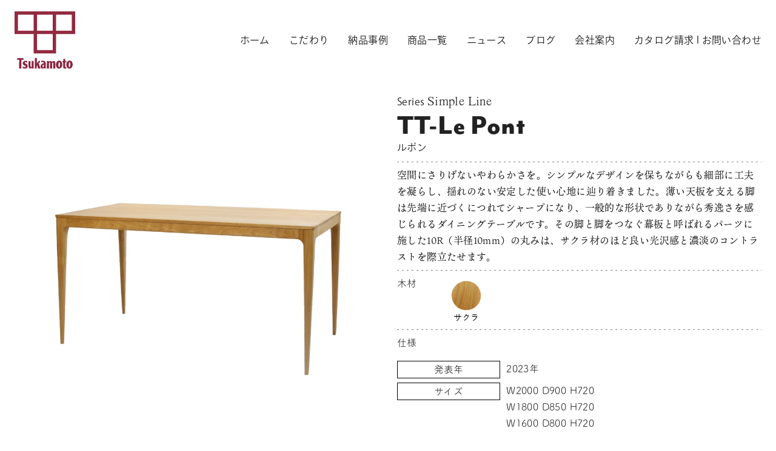

--- FILE ---
content_type: text/html; charset=UTF-8
request_url: https://tsukamoto-mokko.co.jp/all-series/simple-line/tt-le-pont/
body_size: 22660
content:



<!DOCTYPE html>
<html dir="ltr" lang="ja" prefix="og: https://ogp.me/ns#">
<head prefix="og: http://ogp.me/ns# fb: http://ogp.me/ns/fb# article: http://ogp.me/ns/article#">
	<meta name="keywords" content="瀬戸の家具,福山　家具,広島　家具,国産のダイニングチェア,国産のダイニングテーブル"/>
	<meta charset="UTF-8">
	<meta name="viewport" content="width=device-width, initial-scale=1.0">
	<meta http-equiv="X-UA-Compatible" content="IE=edge">
	<meta name="format-detection" content="telephone=no"/>
	<script src="https://cdnjs.cloudflare.com/ajax/libs/js-cookie/3.0.1/js.cookie.min.js" integrity="sha512-wT7uPE7tOP6w4o28u1DN775jYjHQApdBnib5Pho4RB0Pgd9y7eSkAV1BTqQydupYDB9GBhTcQQzyNMPMV3cAew==" crossorigin="anonymous" referrerpolicy="no-referrer"></script>
	<title>TT-Le Pont – Simple Line | 有限会社 塚本木工所 [広島県福山市]</title>

		<!-- All in One SEO 4.7.3 - aioseo.com -->
		<meta name="robots" content="max-snippet:-1, max-image-preview:large, max-video-preview:-1" />
		<link rel="canonical" href="https://tsukamoto-mokko.co.jp/all-series/simple-line/tt-le-pont/" />
		<meta name="generator" content="All in One SEO (AIOSEO) 4.7.3" />
		<meta property="og:locale" content="ja_JP" />
		<meta property="og:site_name" content="有限会社 塚本木工所 [広島県福山市] |" />
		<meta property="og:type" content="article" />
		<meta property="og:title" content="TT-Le Pont – Simple Line | 有限会社 塚本木工所 [広島県福山市]" />
		<meta property="og:url" content="https://tsukamoto-mokko.co.jp/all-series/simple-line/tt-le-pont/" />
		<meta property="og:image" content="https://tsukamoto-mokko.co.jp/wp-content/uploads/2024/06/logo_100_2.svg" />
		<meta property="og:image:secure_url" content="https://tsukamoto-mokko.co.jp/wp-content/uploads/2024/06/logo_100_2.svg" />
		<meta property="article:published_time" content="2024-05-14T04:29:46+00:00" />
		<meta property="article:modified_time" content="2024-10-28T14:04:52+00:00" />
		<meta property="article:publisher" content="https://www.facebook.com/tsukamotomokko.co.jp/" />
		<meta name="twitter:card" content="summary_large_image" />
		<meta name="twitter:site" content="@tsukamotomokko" />
		<meta name="twitter:title" content="TT-Le Pont – Simple Line | 有限会社 塚本木工所 [広島県福山市]" />
		<meta name="twitter:creator" content="@tsukamotomokko" />
		<meta name="twitter:image" content="https://tsukamoto-mokko.co.jp/wp-content/uploads/2024/06/logo_100_2.svg" />
		<script type="application/ld+json" class="aioseo-schema">
			{"@context":"https:\/\/schema.org","@graph":[{"@type":"BreadcrumbList","@id":"https:\/\/tsukamoto-mokko.co.jp\/all-series\/simple-line\/tt-le-pont\/#breadcrumblist","itemListElement":[{"@type":"ListItem","@id":"https:\/\/tsukamoto-mokko.co.jp\/#listItem","position":1,"name":"\u5bb6","item":"https:\/\/tsukamoto-mokko.co.jp\/","nextItem":"https:\/\/tsukamoto-mokko.co.jp\/all-series\/#listItem"},{"@type":"ListItem","@id":"https:\/\/tsukamoto-mokko.co.jp\/all-series\/#listItem","position":2,"name":"\u30b7\u30ea\u30fc\u30ba\u4e00\u89a7 - all series","item":"https:\/\/tsukamoto-mokko.co.jp\/all-series\/","nextItem":"https:\/\/tsukamoto-mokko.co.jp\/all-series\/simple-line\/#listItem","previousItem":"https:\/\/tsukamoto-mokko.co.jp\/#listItem"},{"@type":"ListItem","@id":"https:\/\/tsukamoto-mokko.co.jp\/all-series\/simple-line\/#listItem","position":3,"name":"Simple line","item":"https:\/\/tsukamoto-mokko.co.jp\/all-series\/simple-line\/","nextItem":"https:\/\/tsukamoto-mokko.co.jp\/all-series\/simple-line\/tt-le-pont\/#listItem","previousItem":"https:\/\/tsukamoto-mokko.co.jp\/all-series\/#listItem"},{"@type":"ListItem","@id":"https:\/\/tsukamoto-mokko.co.jp\/all-series\/simple-line\/tt-le-pont\/#listItem","position":4,"name":"TT-Le Pont - Simple Line","previousItem":"https:\/\/tsukamoto-mokko.co.jp\/all-series\/simple-line\/#listItem"}]},{"@type":"Organization","@id":"https:\/\/tsukamoto-mokko.co.jp\/#organization","name":"\u585a\u672c\u6728\u5de5\u6240","url":"https:\/\/tsukamoto-mokko.co.jp\/","logo":{"@type":"ImageObject","url":"https:\/\/tsukamoto-mokko.co.jp\/wp-content\/uploads\/2020\/06\/logo2.png","@id":"https:\/\/tsukamoto-mokko.co.jp\/all-series\/simple-line\/tt-le-pont\/#organizationLogo","width":512,"height":512},"image":{"@id":"https:\/\/tsukamoto-mokko.co.jp\/all-series\/simple-line\/tt-le-pont\/#organizationLogo"},"sameAs":["https:\/\/www.facebook.com\/tsukamotomokko.co.jp\/","https:\/\/twitter.com\/tsukamotomokko","https:\/\/www.instagram.com\/TSUKAMOTO.MOKKO\/"]},{"@type":"WebPage","@id":"https:\/\/tsukamoto-mokko.co.jp\/all-series\/simple-line\/tt-le-pont\/#webpage","url":"https:\/\/tsukamoto-mokko.co.jp\/all-series\/simple-line\/tt-le-pont\/","name":"TT-Le Pont \u2013 Simple Line | \u6709\u9650\u4f1a\u793e \u585a\u672c\u6728\u5de5\u6240 [\u5e83\u5cf6\u770c\u798f\u5c71\u5e02]","inLanguage":"ja","isPartOf":{"@id":"https:\/\/tsukamoto-mokko.co.jp\/#website"},"breadcrumb":{"@id":"https:\/\/tsukamoto-mokko.co.jp\/all-series\/simple-line\/tt-le-pont\/#breadcrumblist"},"datePublished":"2024-05-14T13:29:46+09:00","dateModified":"2024-10-28T23:04:52+09:00"},{"@type":"WebSite","@id":"https:\/\/tsukamoto-mokko.co.jp\/#website","url":"https:\/\/tsukamoto-mokko.co.jp\/","name":"\u6709\u9650\u4f1a\u793e \u585a\u672c\u6728\u5de5\u6240 [\u5e83\u5cf6\u770c\u798f\u5c71\u5e02]","inLanguage":"ja","publisher":{"@id":"https:\/\/tsukamoto-mokko.co.jp\/#organization"}}]}
		</script>
		<!-- All in One SEO -->

<link rel='dns-prefetch' href='//ajax.googleapis.com' />
<link rel='dns-prefetch' href='//www.google.com' />
<link rel="alternate" type="application/rss+xml" title="有限会社 塚本木工所 [広島県福山市] &raquo; フィード" href="https://tsukamoto-mokko.co.jp/feed/" />
<link rel="alternate" type="application/rss+xml" title="有限会社 塚本木工所 [広島県福山市] &raquo; コメントフィード" href="https://tsukamoto-mokko.co.jp/comments/feed/" />
<link rel='stylesheet' id='sbi_styles-css' href='https://tsukamoto-mokko.co.jp/wp-content/plugins/instagram-feed/css/sbi-styles.min.css?ver=6.6.1' type='text/css' media='all' />
<style id='classic-theme-styles-inline-css' type='text/css'>
/*! This file is auto-generated */
.wp-block-button__link{color:#fff;background-color:#32373c;border-radius:9999px;box-shadow:none;text-decoration:none;padding:calc(.667em + 2px) calc(1.333em + 2px);font-size:1.125em}.wp-block-file__button{background:#32373c;color:#fff;text-decoration:none}
</style>
<style id='global-styles-inline-css' type='text/css'>
:root{--wp--preset--aspect-ratio--square: 1;--wp--preset--aspect-ratio--4-3: 4/3;--wp--preset--aspect-ratio--3-4: 3/4;--wp--preset--aspect-ratio--3-2: 3/2;--wp--preset--aspect-ratio--2-3: 2/3;--wp--preset--aspect-ratio--16-9: 16/9;--wp--preset--aspect-ratio--9-16: 9/16;--wp--preset--color--black: #000000;--wp--preset--color--cyan-bluish-gray: #abb8c3;--wp--preset--color--white: #ffffff;--wp--preset--color--pale-pink: #f78da7;--wp--preset--color--vivid-red: #cf2e2e;--wp--preset--color--luminous-vivid-orange: #ff6900;--wp--preset--color--luminous-vivid-amber: #fcb900;--wp--preset--color--light-green-cyan: #7bdcb5;--wp--preset--color--vivid-green-cyan: #00d084;--wp--preset--color--pale-cyan-blue: #8ed1fc;--wp--preset--color--vivid-cyan-blue: #0693e3;--wp--preset--color--vivid-purple: #9b51e0;--wp--preset--color--ys-blue: #82B9E3;--wp--preset--color--ys-red: #D53939;--wp--preset--color--ys-green: #92C892;--wp--preset--color--ys-yellow: #F5EC84;--wp--preset--color--ys-orange: #EB962D;--wp--preset--color--ys-purple: #B67AC2;--wp--preset--color--ys-gray: #757575;--wp--preset--color--ys-light-gray: #F1F1F3;--wp--preset--color--ys-black: #000000;--wp--preset--color--ys-white: #ffffff;--wp--preset--gradient--vivid-cyan-blue-to-vivid-purple: linear-gradient(135deg,rgba(6,147,227,1) 0%,rgb(155,81,224) 100%);--wp--preset--gradient--light-green-cyan-to-vivid-green-cyan: linear-gradient(135deg,rgb(122,220,180) 0%,rgb(0,208,130) 100%);--wp--preset--gradient--luminous-vivid-amber-to-luminous-vivid-orange: linear-gradient(135deg,rgba(252,185,0,1) 0%,rgba(255,105,0,1) 100%);--wp--preset--gradient--luminous-vivid-orange-to-vivid-red: linear-gradient(135deg,rgba(255,105,0,1) 0%,rgb(207,46,46) 100%);--wp--preset--gradient--very-light-gray-to-cyan-bluish-gray: linear-gradient(135deg,rgb(238,238,238) 0%,rgb(169,184,195) 100%);--wp--preset--gradient--cool-to-warm-spectrum: linear-gradient(135deg,rgb(74,234,220) 0%,rgb(151,120,209) 20%,rgb(207,42,186) 40%,rgb(238,44,130) 60%,rgb(251,105,98) 80%,rgb(254,248,76) 100%);--wp--preset--gradient--blush-light-purple: linear-gradient(135deg,rgb(255,206,236) 0%,rgb(152,150,240) 100%);--wp--preset--gradient--blush-bordeaux: linear-gradient(135deg,rgb(254,205,165) 0%,rgb(254,45,45) 50%,rgb(107,0,62) 100%);--wp--preset--gradient--luminous-dusk: linear-gradient(135deg,rgb(255,203,112) 0%,rgb(199,81,192) 50%,rgb(65,88,208) 100%);--wp--preset--gradient--pale-ocean: linear-gradient(135deg,rgb(255,245,203) 0%,rgb(182,227,212) 50%,rgb(51,167,181) 100%);--wp--preset--gradient--electric-grass: linear-gradient(135deg,rgb(202,248,128) 0%,rgb(113,206,126) 100%);--wp--preset--gradient--midnight: linear-gradient(135deg,rgb(2,3,129) 0%,rgb(40,116,252) 100%);--wp--preset--font-size--small: 14px;--wp--preset--font-size--medium: 18px;--wp--preset--font-size--large: 20px;--wp--preset--font-size--x-large: 22px;--wp--preset--font-size--x-small: 12px;--wp--preset--font-size--normal: 16px;--wp--preset--font-size--xx-large: 26px;--wp--preset--spacing--20: 0.44rem;--wp--preset--spacing--30: 0.67rem;--wp--preset--spacing--40: 1rem;--wp--preset--spacing--50: 1.5rem;--wp--preset--spacing--60: 2.25rem;--wp--preset--spacing--70: 3.38rem;--wp--preset--spacing--80: 5.06rem;--wp--preset--shadow--natural: 6px 6px 9px rgba(0, 0, 0, 0.2);--wp--preset--shadow--deep: 12px 12px 50px rgba(0, 0, 0, 0.4);--wp--preset--shadow--sharp: 6px 6px 0px rgba(0, 0, 0, 0.2);--wp--preset--shadow--outlined: 6px 6px 0px -3px rgba(255, 255, 255, 1), 6px 6px rgba(0, 0, 0, 1);--wp--preset--shadow--crisp: 6px 6px 0px rgba(0, 0, 0, 1);}:where(.is-layout-flex){gap: 0.5em;}:where(.is-layout-grid){gap: 0.5em;}body .is-layout-flex{display: flex;}.is-layout-flex{flex-wrap: wrap;align-items: center;}.is-layout-flex > :is(*, div){margin: 0;}body .is-layout-grid{display: grid;}.is-layout-grid > :is(*, div){margin: 0;}:where(.wp-block-columns.is-layout-flex){gap: 2em;}:where(.wp-block-columns.is-layout-grid){gap: 2em;}:where(.wp-block-post-template.is-layout-flex){gap: 1.25em;}:where(.wp-block-post-template.is-layout-grid){gap: 1.25em;}.has-black-color{color: var(--wp--preset--color--black) !important;}.has-cyan-bluish-gray-color{color: var(--wp--preset--color--cyan-bluish-gray) !important;}.has-white-color{color: var(--wp--preset--color--white) !important;}.has-pale-pink-color{color: var(--wp--preset--color--pale-pink) !important;}.has-vivid-red-color{color: var(--wp--preset--color--vivid-red) !important;}.has-luminous-vivid-orange-color{color: var(--wp--preset--color--luminous-vivid-orange) !important;}.has-luminous-vivid-amber-color{color: var(--wp--preset--color--luminous-vivid-amber) !important;}.has-light-green-cyan-color{color: var(--wp--preset--color--light-green-cyan) !important;}.has-vivid-green-cyan-color{color: var(--wp--preset--color--vivid-green-cyan) !important;}.has-pale-cyan-blue-color{color: var(--wp--preset--color--pale-cyan-blue) !important;}.has-vivid-cyan-blue-color{color: var(--wp--preset--color--vivid-cyan-blue) !important;}.has-vivid-purple-color{color: var(--wp--preset--color--vivid-purple) !important;}.has-black-background-color{background-color: var(--wp--preset--color--black) !important;}.has-cyan-bluish-gray-background-color{background-color: var(--wp--preset--color--cyan-bluish-gray) !important;}.has-white-background-color{background-color: var(--wp--preset--color--white) !important;}.has-pale-pink-background-color{background-color: var(--wp--preset--color--pale-pink) !important;}.has-vivid-red-background-color{background-color: var(--wp--preset--color--vivid-red) !important;}.has-luminous-vivid-orange-background-color{background-color: var(--wp--preset--color--luminous-vivid-orange) !important;}.has-luminous-vivid-amber-background-color{background-color: var(--wp--preset--color--luminous-vivid-amber) !important;}.has-light-green-cyan-background-color{background-color: var(--wp--preset--color--light-green-cyan) !important;}.has-vivid-green-cyan-background-color{background-color: var(--wp--preset--color--vivid-green-cyan) !important;}.has-pale-cyan-blue-background-color{background-color: var(--wp--preset--color--pale-cyan-blue) !important;}.has-vivid-cyan-blue-background-color{background-color: var(--wp--preset--color--vivid-cyan-blue) !important;}.has-vivid-purple-background-color{background-color: var(--wp--preset--color--vivid-purple) !important;}.has-black-border-color{border-color: var(--wp--preset--color--black) !important;}.has-cyan-bluish-gray-border-color{border-color: var(--wp--preset--color--cyan-bluish-gray) !important;}.has-white-border-color{border-color: var(--wp--preset--color--white) !important;}.has-pale-pink-border-color{border-color: var(--wp--preset--color--pale-pink) !important;}.has-vivid-red-border-color{border-color: var(--wp--preset--color--vivid-red) !important;}.has-luminous-vivid-orange-border-color{border-color: var(--wp--preset--color--luminous-vivid-orange) !important;}.has-luminous-vivid-amber-border-color{border-color: var(--wp--preset--color--luminous-vivid-amber) !important;}.has-light-green-cyan-border-color{border-color: var(--wp--preset--color--light-green-cyan) !important;}.has-vivid-green-cyan-border-color{border-color: var(--wp--preset--color--vivid-green-cyan) !important;}.has-pale-cyan-blue-border-color{border-color: var(--wp--preset--color--pale-cyan-blue) !important;}.has-vivid-cyan-blue-border-color{border-color: var(--wp--preset--color--vivid-cyan-blue) !important;}.has-vivid-purple-border-color{border-color: var(--wp--preset--color--vivid-purple) !important;}.has-vivid-cyan-blue-to-vivid-purple-gradient-background{background: var(--wp--preset--gradient--vivid-cyan-blue-to-vivid-purple) !important;}.has-light-green-cyan-to-vivid-green-cyan-gradient-background{background: var(--wp--preset--gradient--light-green-cyan-to-vivid-green-cyan) !important;}.has-luminous-vivid-amber-to-luminous-vivid-orange-gradient-background{background: var(--wp--preset--gradient--luminous-vivid-amber-to-luminous-vivid-orange) !important;}.has-luminous-vivid-orange-to-vivid-red-gradient-background{background: var(--wp--preset--gradient--luminous-vivid-orange-to-vivid-red) !important;}.has-very-light-gray-to-cyan-bluish-gray-gradient-background{background: var(--wp--preset--gradient--very-light-gray-to-cyan-bluish-gray) !important;}.has-cool-to-warm-spectrum-gradient-background{background: var(--wp--preset--gradient--cool-to-warm-spectrum) !important;}.has-blush-light-purple-gradient-background{background: var(--wp--preset--gradient--blush-light-purple) !important;}.has-blush-bordeaux-gradient-background{background: var(--wp--preset--gradient--blush-bordeaux) !important;}.has-luminous-dusk-gradient-background{background: var(--wp--preset--gradient--luminous-dusk) !important;}.has-pale-ocean-gradient-background{background: var(--wp--preset--gradient--pale-ocean) !important;}.has-electric-grass-gradient-background{background: var(--wp--preset--gradient--electric-grass) !important;}.has-midnight-gradient-background{background: var(--wp--preset--gradient--midnight) !important;}.has-small-font-size{font-size: var(--wp--preset--font-size--small) !important;}.has-medium-font-size{font-size: var(--wp--preset--font-size--medium) !important;}.has-large-font-size{font-size: var(--wp--preset--font-size--large) !important;}.has-x-large-font-size{font-size: var(--wp--preset--font-size--x-large) !important;}
:where(.wp-block-post-template.is-layout-flex){gap: 1.25em;}:where(.wp-block-post-template.is-layout-grid){gap: 1.25em;}
:where(.wp-block-columns.is-layout-flex){gap: 2em;}:where(.wp-block-columns.is-layout-grid){gap: 2em;}
:root :where(.wp-block-pullquote){font-size: 1.5em;line-height: 1.6;}
</style>
<link rel='stylesheet' id='contact-form-7-css' href='https://tsukamoto-mokko.co.jp/wp-content/plugins/contact-form-7/includes/css/styles.css?ver=5.1.7' type='text/css' media='all' />
<link rel='stylesheet' id='contact-form-7-confirm-css' href='https://tsukamoto-mokko.co.jp/wp-content/plugins/contact-form-7-add-confirm/includes/css/styles.css?ver=5.1' type='text/css' media='all' />
<link rel='stylesheet' id='whats-new-style-css' href='https://tsukamoto-mokko.co.jp/wp-content/plugins/whats-new-genarator/whats-new.css?ver=2.0.2' type='text/css' media='all' />
<link rel='stylesheet' id='wp-show-posts-css' href='https://tsukamoto-mokko.co.jp/wp-content/plugins/wp-show-posts/css/wp-show-posts-min.css?ver=1.1.6' type='text/css' media='all' />
<link rel='stylesheet' id='font-awesome-css' href='https://tsukamoto-mokko.co.jp/wp-content/themes/tsukamoto-mokko/library/fontawesome/css/all.css?ver=v5.12.0' type='text/css' media='all' />
<link rel='stylesheet' id='ystandard-style-css' href='https://tsukamoto-mokko.co.jp/wp-content/themes/tsukamoto-mokko/css/ystandard-main.css?ver=3.13.1' type='text/css' media='all' />
<style id='ystandard-style-inline-css' type='text/css'>
body{font-family:serif;}body {background-color:#ffffff;}.site-header {background-color:#ffffff;}@media screen and (min-width:1025px) {.h-nav.rwd li:hover ul {background-color:#ffffff;opacity:.9;}}.header__title,.header__title a {color:#222222;}.header__title,.header__title a {color:#222222;}.header__dscr {color:#757575;}.has-fixed-header .site-header {width:100%;position:fixed;top:0;left:0;box-shadow:0 1px 1px rgba(189, 195, 199, .2);z-index:9;}.has-fixed-header .header__row {min-height:0px;}body.has-fixed-header {padding-top:0px;}@media screen and (min-width:600px) {.has-fixed-header .header__row {min-height:0px;}body.has-fixed-header {padding-top:0px;}}@media screen and (min-width:1025px) {.has-fixed-header .header__row {min-height:0px;}body.has-fixed-header {padding-top:0px;}}@media screen and (min-width:1025px) {.has-sidebar.has-fixed-header .sidebar__fixed {top:calc(1rem + 0px);}}@media screen and (min-width:1025px) {.h-nav.rwd .h-nav__main a {color:#222222;}}@media screen and (min-width:1025px) {.h-nav.rwd li:hover:not(.menu-item-has-children) a{border-color:#222222;}}@media screen and (max-width:1024.9px) {.h-nav__main {background-color:#ffffff;}}@media screen and (max-width:1024.9px) {.h-nav__main a,.h-nav__search input,.h-nav__search button {color:#222222;}}@media screen and (max-width:1024.9px) {.h-nav__search input,.h-nav__search button {border-color:#222222;}}.hamburger span {background-color:#222222;}@media screen and (max-width:1024.9px) {#h-nav__toggle:checked~.h-nav__btn .hamburger span {background-color:#222222;}}.site__footer {background-color:#222222;}.site__footer,.site__footer a, .site__footer a:hover {color:#ffffff;}.footer-sns__link {background-color:rgba(255,255,255,0.1);}.footer-sns__link:hover {background-color:rgba(255,255,255,0.3);}@media screen and (min-width:600px) {.custom-header--full .site-header,.custom-header--full .h-nav.rwd li:hover ul {background-color:rgba(255,255,255,0.5); }.custom-header--full .hamburger span {background-color:#222; }.custom-header--full .h-nav.rwd li:hover:not(.menu-item-has-children) {border-bottom-color:#222; }.custom-header--full .site-header,.custom-header--full .header__title a,.custom-header--full .header__title a:hover,.custom-header--full .header__dscr,.custom-header--full .h-nav.rwd .h-nav__main a,.custom-header--full .h-nav.rwd .h-nav__main a:hover {color:#222; }}.footer-mobile-nav {width:100%;position:fixed;bottom:0;left:0;background-color:rgba(255, 255, 255, 0.95);border-top:1px solid #EEEEEE;text-align:center;z-index:8; }.footer-mobile-nav ul {padding:.75rem 0 .5rem; }.footer-mobile-nav a {display:block;color:inherit;text-decoration:none; }.footer-mobile-nav svg, .footer-mobile-nav i {font-size:1.5em; }.footer-mobile-nav__dscr {display:block;font-size:.7em;line-height:1.2; }.has-mobile-footer .site__footer {padding-bottom:5rem; }@media screen and (min-width:1025px) {.footer-mobile-nav {display:none; }.has-mobile-footer .site__footer {padding-bottom:1rem; } }@media screen and (max-width:599.9px) {.is-customize-preview .sidebar {display:none;}}.site-header + .site__content {margin-top:1.5rem;} @media screen and (min-width:600px) {.site-header + .site__content {margin-top:2.5rem;}} .site__footer {margin-top:2rem;} @media screen and (min-width:600px) {.site__footer {margin-top:3rem;}}.info-bar {padding:0.5em 0;text-align:center;line-height:1.3;font-size:0.8em;} @media screen and (min-width:600px) {.info-bar {font-size:1rem;}} .info-bar.has-link:hover {opacity:0.8;} .info-bar__link {display:block;text-decoration:none;} .info-bar {background-color:#f1f1f3;} .info-bar .info-bar__text,.info-bar .info-bar__text:hover {color:#222222;} @media screen and (min-width:600px) {.info-bar {margin-bottom:2rem;font-size:1rem;}}
.has-x-small-font-size{font-size:0.75em;}.has-small-font-size{font-size:0.875em;}.has-normal-font-size{font-size:1em;}.has-medium-font-size{font-size:1.125em;}.has-large-font-size{font-size:1.25em;}.has-x-large-font-size{font-size:1.375em;}.has-xx-large-font-size{font-size:1.625em;}
.has-ys-blue-background-color,.has-background.has-ys-blue-background-color{background-color:#82B9E3;border-color:#82B9E3;}.has-ys-blue-color,.has-text-color.has-ys-blue-color,.has-ys-blue-color:hover,.has-text-color.has-ys-blue-color:hover{color:#82B9E3;}.is-style-outline .wp-block-button__link.has-ys-blue-color{border-color:#82B9E3;color:#82B9E3;}.is-style-outline .wp-block-button__link:hover.has-ys-blue-color{background-color:#82B9E3;border-color:#82B9E3;}.has-ys-red-background-color,.has-background.has-ys-red-background-color{background-color:#D53939;border-color:#D53939;}.has-ys-red-color,.has-text-color.has-ys-red-color,.has-ys-red-color:hover,.has-text-color.has-ys-red-color:hover{color:#D53939;}.is-style-outline .wp-block-button__link.has-ys-red-color{border-color:#D53939;color:#D53939;}.is-style-outline .wp-block-button__link:hover.has-ys-red-color{background-color:#D53939;border-color:#D53939;}.has-ys-green-background-color,.has-background.has-ys-green-background-color{background-color:#92C892;border-color:#92C892;}.has-ys-green-color,.has-text-color.has-ys-green-color,.has-ys-green-color:hover,.has-text-color.has-ys-green-color:hover{color:#92C892;}.is-style-outline .wp-block-button__link.has-ys-green-color{border-color:#92C892;color:#92C892;}.is-style-outline .wp-block-button__link:hover.has-ys-green-color{background-color:#92C892;border-color:#92C892;}.has-ys-yellow-background-color,.has-background.has-ys-yellow-background-color{background-color:#F5EC84;border-color:#F5EC84;}.has-ys-yellow-color,.has-text-color.has-ys-yellow-color,.has-ys-yellow-color:hover,.has-text-color.has-ys-yellow-color:hover{color:#F5EC84;}.is-style-outline .wp-block-button__link.has-ys-yellow-color{border-color:#F5EC84;color:#F5EC84;}.is-style-outline .wp-block-button__link:hover.has-ys-yellow-color{background-color:#F5EC84;border-color:#F5EC84;}.has-ys-orange-background-color,.has-background.has-ys-orange-background-color{background-color:#EB962D;border-color:#EB962D;}.has-ys-orange-color,.has-text-color.has-ys-orange-color,.has-ys-orange-color:hover,.has-text-color.has-ys-orange-color:hover{color:#EB962D;}.is-style-outline .wp-block-button__link.has-ys-orange-color{border-color:#EB962D;color:#EB962D;}.is-style-outline .wp-block-button__link:hover.has-ys-orange-color{background-color:#EB962D;border-color:#EB962D;}.has-ys-purple-background-color,.has-background.has-ys-purple-background-color{background-color:#B67AC2;border-color:#B67AC2;}.has-ys-purple-color,.has-text-color.has-ys-purple-color,.has-ys-purple-color:hover,.has-text-color.has-ys-purple-color:hover{color:#B67AC2;}.is-style-outline .wp-block-button__link.has-ys-purple-color{border-color:#B67AC2;color:#B67AC2;}.is-style-outline .wp-block-button__link:hover.has-ys-purple-color{background-color:#B67AC2;border-color:#B67AC2;}.has-ys-gray-background-color,.has-background.has-ys-gray-background-color{background-color:#757575;border-color:#757575;}.has-ys-gray-color,.has-text-color.has-ys-gray-color,.has-ys-gray-color:hover,.has-text-color.has-ys-gray-color:hover{color:#757575;}.is-style-outline .wp-block-button__link.has-ys-gray-color{border-color:#757575;color:#757575;}.is-style-outline .wp-block-button__link:hover.has-ys-gray-color{background-color:#757575;border-color:#757575;}.has-ys-light-gray-background-color,.has-background.has-ys-light-gray-background-color{background-color:#F1F1F3;border-color:#F1F1F3;}.has-ys-light-gray-color,.has-text-color.has-ys-light-gray-color,.has-ys-light-gray-color:hover,.has-text-color.has-ys-light-gray-color:hover{color:#F1F1F3;}.is-style-outline .wp-block-button__link.has-ys-light-gray-color{border-color:#F1F1F3;color:#F1F1F3;}.is-style-outline .wp-block-button__link:hover.has-ys-light-gray-color{background-color:#F1F1F3;border-color:#F1F1F3;}.has-ys-black-background-color,.has-background.has-ys-black-background-color{background-color:#000000;border-color:#000000;}.has-ys-black-color,.has-text-color.has-ys-black-color,.has-ys-black-color:hover,.has-text-color.has-ys-black-color:hover{color:#000000;}.is-style-outline .wp-block-button__link.has-ys-black-color{border-color:#000000;color:#000000;}.is-style-outline .wp-block-button__link:hover.has-ys-black-color{background-color:#000000;border-color:#000000;}.has-ys-white-background-color,.has-background.has-ys-white-background-color{background-color:#ffffff;border-color:#ffffff;}.has-ys-white-color,.has-text-color.has-ys-white-color,.has-ys-white-color:hover,.has-text-color.has-ys-white-color:hover{color:#ffffff;}.is-style-outline .wp-block-button__link.has-ys-white-color{border-color:#ffffff;color:#ffffff;}.is-style-outline .wp-block-button__link:hover.has-ys-white-color{background-color:#ffffff;border-color:#ffffff;}.has-ys-user-1-background-color,.has-background.has-ys-user-1-background-color{background-color:#ffffff;border-color:#ffffff;}.has-ys-user-1-color,.has-text-color.has-ys-user-1-color,.has-ys-user-1-color:hover,.has-text-color.has-ys-user-1-color:hover{color:#ffffff;}.is-style-outline .wp-block-button__link.has-ys-user-1-color{border-color:#ffffff;color:#ffffff;}.is-style-outline .wp-block-button__link:hover.has-ys-user-1-color{background-color:#ffffff;border-color:#ffffff;}.has-ys-user-2-background-color,.has-background.has-ys-user-2-background-color{background-color:#ffffff;border-color:#ffffff;}.has-ys-user-2-color,.has-text-color.has-ys-user-2-color,.has-ys-user-2-color:hover,.has-text-color.has-ys-user-2-color:hover{color:#ffffff;}.is-style-outline .wp-block-button__link.has-ys-user-2-color{border-color:#ffffff;color:#ffffff;}.is-style-outline .wp-block-button__link:hover.has-ys-user-2-color{background-color:#ffffff;border-color:#ffffff;}.has-ys-user-3-background-color,.has-background.has-ys-user-3-background-color{background-color:#ffffff;border-color:#ffffff;}.has-ys-user-3-color,.has-text-color.has-ys-user-3-color,.has-ys-user-3-color:hover,.has-text-color.has-ys-user-3-color:hover{color:#ffffff;}.is-style-outline .wp-block-button__link.has-ys-user-3-color{border-color:#ffffff;color:#ffffff;}.is-style-outline .wp-block-button__link:hover.has-ys-user-3-color{background-color:#ffffff;border-color:#ffffff;}
@media screen and (min-width:1025px) {.h-nav.rwd li:hover,.h-nav.rwd li:active {cursor:pointer;}.h-nav.rwd li:after {content:'';position:absolute;left:0;bottom:-2px;height:2px;background-color:#78191d;width:0;transition:width .4s;}.h-nav.rwd li:hover:after,.h-nav.rwd li:active:after {width:100%;}.h-nav.rwd li:hover ul {background-color:rgba(225,225,225,0);}.h-nav.rwd .h-nav__main a {font-size:1rem;}.header__row {padding:1rem 0 0.5rem 0;}.cate_top{margin:124px 0 0 0}.item:nth-child(4n){　margin-right:0;}.item-slide-list-3 img {padding:0 10%;} #tbb_display {display:block; } #tb_display {display:none; }.product_titlefont_1 {font-size:270%;font-family:mr-eaves-modern, sans-serif;font-weight:800;font-style:normal;margin:0;}.item_imgfont_top {color:#222;text-decoration:none;font-size:90%;}button.btn-company-3 { right:6%!important;}.insta_width {margin:auto;width:60%;padding-left:calc(var(--_container-margin, 1.8rem) + env(safe-area-inset-left));padding-right:calc(var(--_container-margin, 1.8rem) + env(safe-area-inset-right));}.all_item_category {display:flex;justify-content:center;align-items:center;margin:auto;width:98%;background-color:#e6e6e6;padding:24px;flex-wrap:wrap;}.all_item_category_child {text-align:center;padding:0 48px;transition:0.2s}.all_item_category_child img {width:80px;height:auto;}.all_item_category_child p {font-size:20px;margin-top:0;font-family:mr-eaves-modern, sans-serif;font-weight:200;letter-spacing:2px;}.all_item_category_child:hover {transform:translateY(6px);}.all_item_category_childicon {color:#222;}.all_item_category_childicon::after {content:'';display:inline-block;width:.7em;height:.7em;background-image:url('/wp-content/uploads/2024/07/arrow_3x.png');background-repeat:no-repeat;background-size:contain;background-position:center;position:relative;bottom:-1px;left:2px;}.ranking-productname {margin-top:-1.2em;text-align:left;letter-spacing:3px;font-size:16px;font-weight:bold;color:#222;}.rankin-productprice {margin-top:0;text-align:left;letter-spacing:2px;color:#78191d;font-size:17px;font-weight:bold;}.rankin-product_margintop {margin-top:6px;}.ranking-button {background:#fff;color:#222;border-radius:0;width:100%;font-size:16px;letter-spacing:2px;padding:.4rem 1rem;font-weight:bold;cursor:pointer;}.slider-ranking .slick-slide {margin-right:20px;}ul.slider-ranking {padding-left:20px!important;}.company_showroom{max-width:960px;margin-right:auto;margin-left:auto;}.clm2_showroom {display:flex;column-gap:60px;align-items:center;}.clm2_showroom_leftimg {width:100%;}.clm2_showroom div:nth-child(1) {width:60%;}.clm2_showroom div:nth-child(2) {width:40%;}.clm2_showroom_rightfootericon {display:flex;}.showroom_rightfootericon {width:50px;margin-right:10px;margin-top:2em;opacity:1;-webkit-transition:.3s ease-in-out;transition:.3s ease-in-out;}.showroom_rightfootericon:hover {opacity:.7;}.showroom_title {width:70%;}.showroom_subtitle {margin-top:10px;margin-bottom:2em;}.showroom_font {margin-top:0;}.su-spoiler-title {font-size:16px!important;}}@media screen and (max-width:1024.9px) {.custom-logo{width:50px;height:50px;}.h-nav__main {padding:0 5rem 0 5rem;}.h-nav a {display:block;padding:0.5rem;text-decoration:none;}.sub-menu {display:none;}.sub-menu ul li ul li a:hover {background:#00b100;}.con_ov .st_ov {width:100%;position:relative;margin-bottom:30px;}.con_ov .st_ov em.en {text-align:center;background-clip:text;-webkit-background-clip:text;color:transparent;background-image:-webkit-gradient(linear,right top,left top,from(#5bbed7),color-stop(46%,#7da7dc),to(#9e90e0));background-image:linear-gradient(270deg,#5bbed7 0,#7da7dc 46%,#9e90e0 100%);} #tb_display {display:block; } #tbb_display {display:none; }.flex_test-item {font-size:12px;}div.whatsnew a {font-size:13px; }.product_titlefont_1 {font-size:150%;font-family:mr-eaves-modern, sans-serif;font-weight:800;font-style:normal;margin:0;line-height:2.4;}.item_imgfont_top {color:#222;text-decoration:none;font-size:80%;}.insta_width {margin:auto;max-width:var(--_container-max-width,1280px);width:60%; }.all_item_category {display:flex;justify-content:center;align-items:center;margin:auto;width:98%;background-color:#e6e6e6;padding:12px 0;flex-wrap:wrap;row-gap:16px;}.all_item_category_child {text-align:center;padding:0 24px;}.all_item_category_child img {width:60px;height:auto;}.all_item_category_child p {font-size:16px;margin-top:0;font-family:mr-eaves-modern, sans-serif;font-weight:200;letter-spacing:2px;}.all_item_category_childicon {text-decoration:none;color:#222;}.all_item_category_childicon::after {content:'';display:inline-block;width:.7em;height:.7em;background-image:url('/wp-content/uploads/2024/07/arrow_3x.png');background-repeat:no-repeat;background-size:contain;background-position:center;position:relative;bottom:-1px;left:2px;}.ranking-productname {margin-top:-1.4em;text-align:left;font-size:14px;color:#222;font-weight:bold;line-height:1.2em;}.rankin-productprice {margin-top:0;text-align:left;letter-spacing:1px;color:#78191d;font-size:13px;font-weight:bold;}.rankin-product_margintop {margin-top:0;}.ranking-button {background:#fff;color:#222;border-radius:0;width:100%;font-weight:bold;font-size:12px;padding:6px;}.slider-ranking .slick-slide {margin-right:10px;}ul.slider-ranking {padding-left:10px!important;margin-top:-1em;}.bottomoneline {margin-bottom:1.2em;}.bottomoneline {margin-bottom:1.2em;}.ranking-blockmarginbottom {margin-bottom:-.8em;}.has-mobile-footer .site__footer {padding-bottom:8rem;}.clm2_spfooterbnr {column-gap:2em;padding:8px 100px;}.company_showroom{max-width:100%;margin-right:auto;margin-left:auto;}.clm2_showroom {display:block;padding:0 6em;}.clm2_showroom_leftimg {width:100%;margin:auto;}.clm2_showroom_rightfootericon {display:flex;}.showroom_rightfootericon {width:50px;margin-right:10px;margin-top:2em;opacity:1;-webkit-transition:.3s ease-in-out;transition:.3s ease-in-out;}.showroom_rightfootericon:hover {opacity:.7;}.showroom_title {width:40%;margin-top:2em;}.showroom_subtitle {margin-top:10px;margin-bottom:2em;}.showroom_font {margin-top:0;}}@media screen and (min-width:600px) {#pc_display {display:block; } #sp_display {display:none; }.google-maps {position:relative;padding-bottom:50%;height:0;overflow:hidden;}.google-maps iframe {position:absolute;top:0;left:0;width:100% !important;height:100% !important;}button.btn-company-2 { position:absolute; color:#78191d; font-size:1em; top:83%; left:20%;}button.btn-company-3 { position:absolute; color:#78191d; font-size:1em; top:85%; right:3%;}button.btn-company-2-2 { position:absolute; color:#78191d; font-size:1em; top:81%; left:20%;}button.btn-company-3-3 { position:absolute; color:#78191d; font-size:1em; top:83.4%; right:4%;}button.btn-company-4-4 { position:absolute; color:#78191d; font-size:1em; top:92%; left:20%;}button.btn-company-test2 { position:absolute; color:#78191d; font-size:1em; top:90%; left:20%;}button.btn-company-test3 { position:absolute; color:#78191d; font-size:1em; top:93%; left:95%;}.custom-btn {padding:10px 25px;font-weight:500;letter-spacing:.2em;background:transparent;cursor:pointer;transition:all 0.3s ease;position:relative;display:inline-block;}.item-slide-list { padding:0 10% 0 10%;}.page-numbers {margin:0 10px;border:1px solid;padding:10px 15px;text-decoration:none;}.wpsp-load-more {margin-top:4em!important;margin-bottom:6em;text-align:center;}body.page-id-6929 .wp-show-posts-columns:not(.wp-show-posts-masonry) {gap:2.4em 0;}.newmark-box {position:relative;}.newmark-box:before {position:absolute;content:"";left:6%;top:5%;width:0;height:0;border-style:solid;border-width:60px 70px 0 0;border-color:#8c2541 transparent transparent transparent;}.newmark-box:after {position:absolute;content:"NEW";display:block;font-size:14px;white-space:pre;color:#fff;top:8%;left:8%;text-align:center;z-index:2;line-height:1.2;font-weight:bold;}.rankingmark-box {position:relative;}.rankingmark-box:before {position:absolute;content:"";left:0;top:0;width:0;height:0;border-style:solid;border-width:54px 50px 0 0;border-color:#e6e6e6 transparent transparent transparent;}.rankingmark-box:after {position:absolute;content:"1";display:block;font-size:22px;white-space:pre;color:#222;top:2%;left:4%;text-align:center;z-index:2;line-height:1.2;font-weight:bold;}.rankingmark-box-2:after {content:"2";}.rankingmark-box-3:after {content:"3";}.rankingmark-box-4:after {content:"4";}.rankingmark-box-5:after {content:"5";}}@media screen and (max-width:599px) {#wp-custom-header img {display:none;}#wp-custom-header {background:url(/wp-content/uploads/2024/07/top_sp_24072910.jpg) no-repeat;height:0;padding-top:98%;background-size:contain;} #pc_display {display:none; } #tb_display {display:block; } #sp_display {display:block; }.header__row {padding:.4rem 0;}.new_item_title_sp {font-family:mr-eaves-modern, sans-serif;font-weight:200;letter-spacing:2px;font-style:normal;font-size:24px;}.new_item_title_sub_sp {font-family:ryo-gothic-plusn, sans-serif;font-weight:500;font-size:11px;font-style:normal;margin-right:2px;}.new_item_title_sp2 {font-family:ryo-gothic-plusn, sans-serif;font-weight:200;letter-spacing:2px;font-style:normal;font-size:20px;}.sp_font_1 {font-size:12px;font-family:ryo-gothic-plusn, sans-serif;font-style:normal;}.sp_chair_img {position:relative;}.sp_chair_img p {position:absolute;color:black;top:0;left:0;}.sp_chair_img img {width:100%;}.custom-header--full .site-header, .custom-header--full .h-nav.rwd li:hover ul {background-color:rgba(255,255,255,0);}.item_imgfont_top {color:#222;text-decoration:none;font-size:40%;} button.btn-company-2 { position:absolute; color:#78191d; font-size:.6em; top:81.5%; left:20%;} button.btn-company-3 { position:absolute; color:#78191d; font-size:.6em; top:83%; right:-2%; } button.btn-company-2-2 { position:absolute; color:#78191d; font-size:.6em; top:77%; left:20%;} button.btn-company-3-3 { position:absolute; color:#78191d; font-size:.6em; top:79.3%; right:-2%; } button.btn-company-4-4 { position:absolute; color:#78191d; font-size:.6em; top:87.4%; left:20%;}.custom-btn {padding:5px 12px;font-weight:500;letter-spacing:.2em;background:transparent;cursor:pointer;transition:all 0.3s ease;position:relative;display:inline-block;}.wp-block-column {margin-bottom:5rem;}.series_newbnr .wp-block-column {margin-bottom:2rem;}.insta_width {margin:auto;max-width:var(--_container-max-width,1280px);width:100%; }body.page-id-6929 .wp-show-posts-columns .wp-show-posts-single {width:100%;}.page-numbers {margin:0 1px;border:1px solid;padding:4px 8px;text-decoration:none;}.wpsp-load-more {margin-top:2em!important;margin-bottom:0;text-align:center;}body.page-id-6929 .wp-show-posts-columns:not(.wp-show-posts-masonry) {gap:1.2em 0;}.newmark-box {position:relative;}.newmark-box:before {position:absolute;content:"";left:0;top:0;width:0;height:0;border-style:solid;border-width:40px 50px 0 0;border-color:#8c2541 transparent transparent transparent;}.newmark-box:after {position:absolute;content:"NEW";display:block;font-size:11px;white-space:pre;color:#fff;top:4%;left:4%;text-align:center;z-index:2;line-height:1.2;font-weight:bold;}.rankingmark-box {position:relative;}.rankingmark-box:before {position:absolute;content:"";left:0;top:0;width:0;height:0;border-style:solid;border-width:34px 30px 0 0;border-color:#e6e6e6 transparent transparent transparent;}.rankingmark-box:after {position:absolute;content:"1";display:block;font-size:14px;white-space:pre;color:#222;top:2%;left:4%;text-align:center;z-index:2;line-height:1.2;font-weight:bold;}.rankingmark-box-2:after {content:"2";}.rankingmark-box-3:after {content:"3";}.rankingmark-box-4:after {content:"4";}.rankingmark-box-5:after {content:"5";}body.page-id-9249 .site-header {background-color:rgba(255,255,255,0)!important;}.clm2_spfooterbnr {column-gap:0;padding:8px 4px;}.company_showroom{max-width:100%;margin-right:auto;margin-left:auto;}.clm2_showroom {display:block;padding:0 1em;}.clm2_showroom_leftimg {width:100%;margin:auto;}.clm2_showroom_rightfootericon {display:flex;}.showroom_rightfootericon {width:34px;margin-right:20px;margin-top:1em;opacity:1;-webkit-transition:.3s ease-in-out;transition:.3s ease-in-out;}.showroom_rightfootericon:hover {opacity:.7;}.showroom_title {width:50%;margin-top:1.4em;}.showroom_subtitle {margin-top:4px;font-size:12px;margin-bottom:1em;}.showroom_font {font-size:12px;margin-top:0;}.clm2_showroom div:nth-child(2) {padding-left:12px;}}.custom-header--full + .site-header {width:100%;position:fixed;top:0;left:0;box-shadow:none;z-index:11;}.has-fixed-header .site-header {box-shadow:none;}.new_item_title {font-size:30px;font-family:mr-eaves-modern, sans-serif;font-weight:200;letter-spacing:4px;font-style:normal;}.new_item_title_sub {font-family:ryo-gothic-plusn, sans-serif;font-weight:500;font-size:14px;font-style:normal;}.font_color {color:#78191d;}.new_item_title2 {font-size:26px;font-family:ryo-gothic-plusn, sans-serif;font-weight:200;letter-spacing:4px;font-style:normal;}.new_item_title_sub2 {font-family:mr-eaves-modern, sans-serif;font-weight:500;font-size:18px;font-style:normal;}.font_color {color:#78191d;}.about_font_1 {font-family:dnp-shuei-4go-std, sans-serif;font-weight:500;font-style:normal;}.about_font_2 {font-family:dnp-shuei-4go-std, sans-serif;font-weight:500;font-style:normal;}.slick-slide {max-width:50%;margin-right:12px;padding:0;color:#000;text-align:center;font-size:1.1em;}.slick-slide img {margin:auto;}.slider-container {display:none;position:relative;}.slider-container.initialized {display:block;}.slider {margin:0 24px;overflow:hidden;}.slick-list {margin-right:-12px;}.slider-prev {left:0;}.slider-next {right:0;}#footer {background-image:url(https://tsukamoto-mokko.co.jp/wp-content/uploads/2020/03/footer-1.jpg);}.copyright {font-size:.7rem;}.widget {margin-bottom:2rem;}.footerfont {font-size:1rem;}.footerfont-sub {font-size:.9rem;}hr {margin:auto;border:.05rem solid #eee;clear:both;}#chair-category-sp,#table-category-sp {width:100vw;position:relative;left:50%;right:50%;margin-left:-50vw;margin-right:-50vw;}@keyframes fadeIn {0% {opacity:0}40% {opacity:1}}@-webkit-keyframes fadeIn {0% {opacity:0}40% {opacity:1}}.footer-copy {margin-top:0;}.item-slide-list {padding:0 10% 0 10%;}.site-header {background-color:rgba(255,255,255,0.5);}.site-header + .site__content {margin-top:0;}.new_work_line {border-bottom:1px solid #000;max-width:100%;}.new_work_line_sp {border-bottom:1px solid #666;max-width:100%;}.product_line {border-bottom:1px solid #000;max-width:100%;margin:-18px 0 0 9em;}.product_line_sp {border-bottom:1px solid #666;max-width:100%;margin:-14.4px 0 0 4.6em;}.isugadekirumade_line {border-bottom:1px solid #000;max-width:100%;margin:-13px 0 0 8.4em;}.isugadekirumade_line_sp {border-bottom:1px solid #666;max-width:100%;margin:-9px 0 0 8.4em;}.factory_line {border-bottom:1px solid #000;max-width:100%;margin:-18px 0 0 8.6em;}.factory_line_sp {border-bottom:1px solid #666;max-width:100%;margin:-14.2px 0 0 4.2em;}.series_line_sp {border-bottom:1px solid #666;max-width:100%;margin:-14.2px 0 0 4.4em;}.company_line_sp {border-bottom:1px solid #666;max-width:100%;margin:-14.2px 0 0 7em;}.history_line_sp {border-bottom:1px solid #666;max-width:100%;margin:-14.2px 0 0 6em;}.chair_line_sp {border-bottom:1px solid #666;max-width:100%;margin:-14.2px 0 0 4.2em;}.benchsofa_line_sp {border-bottom:1px solid #666;max-width:100%;margin:-14.2px 0 0 9.6em;}.line-1 {border-bottom:1px solid #000;max-width:100%;margin:-18px 0 0 6em;}.line-2 {border-bottom:1px solid #000;max-width:100%;margin:-18px 10em 0 9em;}.line-3 {border-bottom:1px solid #666;max-width:100%;margin:-13px 2.4em 0 5.1em;}.line-4 {border-bottom:1px solid #000;max-width:100%;margin:-13px 0 0 8.4em;}.line-5 {border-bottom:1px solid #000;max-width:100%;margin:-18px 0 0 9em;}.line-6 {border-bottom:1px solid #000;max-width:100%;margin:-18px 0 0 9em;}.line-7 {border-bottom:1px solid #000;max-width:100%;margin:-18px 0 0 13em;}.tate_font{font-size:30px;margin-left:20px;}.tate_font_sp{font-size:16px;margin-left:0;}.cate_font_1 {font-size:24px;}.has-sidebar .content__container {margin-top:20%;}.font_space {display:inline-block;width:1em;height:6em;}.items{display:flex;flex-wrap:wrap;justify-content:center;align-items:center;} .item{box-sizing:border-box;padding:1%;width:calc(25% - 50px);margin:0 5% 5% 0;}.item_imgfont {color:#222;text-decoration:none;}.item_imgfont:hover {color:#78191d;}.item_imgfont img {opacity:1;-webkit-transition:.3s ease-in-out;transition:.3s ease-in-out;}.item_imgfont:hover img {opacity:.5;}.img_ov img {opacity:1;-webkit-transition:.3s ease-in-out;transition:.3s ease-in-out;}.img_ov:hover img {opacity:.5;}.form__wrap {width:100%;max-width:900px;margin-right:auto;margin-left:auto;}.wpcf7 .template03 {color:#333;font-size:14px;}.wpcf7 .template03 a {margin:0;padding:0;text-decoration:underline;color:inherit;transition:opacity .25s;}.wpcf7 .template03 a:hover {opacity:.5;transition:opacity .25s;}.wpcf7 .template03 div.form__row {display:flex;align-items:center;margin:0;}.wpcf7 .template03 div.form__row.row-privacy,.wpcf7 .template03 div.form__row.row-submit {display:block;margin-top:1em;text-align:center;}.wpcf7 .template03 div.form__row.row-privacy .form__body,.wpcf7 .template03 div.form__row.row-submit .form__body {width:100%;}.wpcf7 .template03 div.form__row.row-message {align-items:flex-start;}.wpcf7 p.form__label,.wpcf7 p.form__body {margin:0;box-sizing:border-box;}.wpcf7 .template03 p.form__label {width:36%;padding:1em;}.wpcf7 .template03 p.form__body {width:64%;padding:.5em;}.wpcf7 .template03 p.form__label label {position:relative;padding-left:44px;}.wpcf7 .template03 p.form__label label::after {content:"任意";display:block;position:absolute;top:0;left:0;width:36px;margin:0;padding:0 5px;border-radius:0;background-color:#f6f6f6;color:#999;font-size:11px;text-align:center;box-sizing:border-box;}.wpcf7 .template03 p.form__label.is-required label {position:relative;}.wpcf7 .template03 p.form__label.is-required label::after {content:"必須";display:block;position:absolute;width:36px;margin:0;padding:0 5px;border:1px solid #e00022;background-color:#fff;color:#e00022;font-size:11px;text-align:center;box-sizing:border-box;}.wpcf7 .template03 input[type=text],.wpcf7 .template03 input[type=tel],.wpcf7 .template03 input[type=email],.wpcf7 .template03 textarea {width:100%;margin:0;padding:.5em 1em;border:1px solid #333;border-left:4px solid #78191d;border-radius:0;box-shadow:none;background-color:#fff;color:inherit;font-family:inherit;font-weight:inherit;font-size:inherit;box-sizing:border-box;-webkit-appearance:none;-moz-appearance:none;appearance:none;}.wpcf7 .template03 input[type=text]::placeholder,.wpcf7 .template03 input[type=tel]::placeholder,.wpcf7 .template03 input[type=email]::placeholder,.wpcf7 .template03 input[type=url]::placeholder,.wpcf7 .template03 input[type=date]::placeholder,.wpcf7 .template03 input[type=number]::placeholder,.wpcf7 .template03 textarea::placeholder {color:#ccc;}.wpcf7 .template03 input[type=text]:-ms-input-placeholder,.wpcf7 .template03 input[type=tel]:-ms-input-placeholder,.wpcf7 .template03 input[type=email]:-ms-input-placeholder,.wpcf7 .template03 input[type=url]:-ms-input-placeholder,.wpcf7 .template03 input[type=date]:-ms-input-placeholder,.wpcf7 .template03 input[type=number]:-ms-input-placeholder,.wpcf7 .template03 textarea:-ms-input-placeholder {color:#ccc;}.wpcf7 .template03 input[type=text]::-ms-input-placeholder,.wpcf7 .template03 input[type=tel]::-ms-input-placeholder,.wpcf7 .template03 input[type=email]::-ms-input-placeholder,.wpcf7 .template03 input[type=url]::-ms-input-placeholder,.wpcf7 .template03 input[type=date]::-ms-input-placeholder,.wpcf7 .template03 input[type=number]::-ms-input-placeholder,.wpcf7 .template03 textarea::-ms-input-placeholder {color:#ccc;}.wpcf7 .template03 input[type=text]:focus,.wpcf7 .template03 input[type=tel]:focus,.wpcf7 .template03 input[type=email]:focus,.wpcf7 .template03 input[type=url]:focus,.wpcf7 .template03 input[type=date]:focus,.wpcf7 .template03 input[type=number]:focus,.wpcf7 .template03 textarea:focus {outline:0;box-shadow:2px 3px 2px 1px rgba(205,205,205,.7);}.wpcf7 .template03 input[type=checkbox] {display:none;}.wpcf7 .template03 input[type=checkbox] + span {cursor:pointer;position:relative;margin:0;padding:0 1em 0 1.8em;font-size:inherit;box-sizing:border-box;transition:opacity .25s ease;}.wpcf7 .template03 input[type=checkbox] + span::before {content:"";opacity:1;display:block;position:absolute;top:0;left:0;width:1.24em;height:1.24em;border:1px solid #333;border-radius:0;background-color:#fff;box-sizing:border-box;transition:opacity .25s ease;}.wpcf7 .template03 input[type=checkbox] + span::after {content:"";opacity:0;display:block;position:absolute;top:0.15em;left:0.44em;width:0.4em;height:.8em;border-bottom:3px solid #000;border-right:3px solid #000;box-sizing:border-box;transform:rotate(40deg);transition:all .25s;}.wpcf7 .template03 input[type=checkbox]:checked + span {color:#333;transition:all .25s ease;}.wpcf7 .template03 input[type=checkbox]:checked + span::before {opacity:0;}.wpcf7 .template03 input[type=checkbox]:checked + span::after {opacity:1;border-bottom:2px solid #78191d;border-right:2px solid #78191d;transform:rotate(400deg);transition:all .25s;}.wpcf7 .template03 input[type=radio] {display:none;}.wpcf7 .template03 input[type=radio] + span {cursor:pointer;position:relative;padding:0 1em 0 1.8em;font-size:inherit;box-sizing:border-box;transition:opacity .25s ease;}.wpcf7 .template03 input[type=radio] + span::before {content:"";display:block;position:absolute;top:0;left:0;width:1em;height:1em;border:1px solid #78191d;border-radius:50%;background-color:#fff;box-sizing:border-box;transition:opacity .25s ease; }.wpcf7 .template03 input[type=radio] + span::after {content:"";display:block;opacity:0;position:absolute;border:1px solid #78191d;box-sizing:border-box;transition:opacity .25s ease;}.wpcf7 .template03 input[type=radio]:checked + span {color:#333;transition:all .25s ease;}.wpcf7 .template03 input[type=radio]:checked + span::before {background-color:transparent;}.wpcf7 .template03 input[type=radio]:checked + span::after {opacity:1;top:0;left:0;width:1em;height:1em;border:5px solid #78191d;border-radius:50%;background-color:transparent;animation-name:border-circle;animation-duration:.25s;transition:opacity .25s ease;}.wpcf7 .template03 span.select-wrap {position:relative;width:250px;margin:0;}.wpcf7 .template03 select {cursor:pointer;width:250px;max-width:100%;margin:0;padding:.5em 1.8em .5em 1em;border:1px solid #333;border-left:4px solid #78191d;border-radius:0;box-shadow:none;background-color:#fff;color:inherit;font-size:inherit;line-height:1;box-sizing:border-box;transition:border-color 0.2s ease, outline 0.2s ease;-webkit-appearance:none;-moz-appearance:none;appearance:none;}.wpcf7 .template03 select::-ms-expand {display:none;}.wpcf7 .template03 span.select-wrap::after {content:"";pointer-events:none;position:absolute;display:block;width:.4em;height:.4em;top:calc(50% + .1em);right:.8em;margin-top:-3px;border-bottom:1px solid #b3b3b3;border-right:1px solid #b3b3b3;transform:rotate(45deg) translateY(-50%);transform-origin:50% 0;box-sizing:border-box;}.wpcf7 .template03 select:focus {outline:0;box-shadow:2px 3px 2px 1px rgba(205,205,205,.7);}.wpcf7 .template03 span.select-wrap:focus-within::after {border-bottom:1px solid #080808;border-right:1px solid #080808;}.wpcf7 .template03 .submit-btn {overflow:hidden; position:relative;width:320px;height:65px;max-width:100%;margin:0;padding:0;margin-left:auto;margin-right:auto;}.wpcf7 .template03 input[type="submit"] {cursor:pointer;position:relative;width:320px;height:65px;max-width:100%;padding:18px;border-radius:0;box-shadow:none;border:1px solid #000;background-color:transparent;color:#fff;font-size:18px;text-align:center;box-sizing:border-box;transition:opacity .25s;-webkit-appearance:none;-moz-appearance:none;appearance:none;z-index:10;}.wpcf7 .template03 input[type="submit"] ~ div.submit-bg {position:absolute;top:0;left:0;margin:0;padding:0;width:200%;height:65px;background-color:#fff;background-image:linear-gradient(90deg, #78191d, #78191d);background-position:100% 0;background-size:50% 100%;background-repeat:no-repeat;box-sizing:border-box;transform:translateX(-50%);transition:transform .25s;z-index:1;}.wpcf7 .template03 input[type="submit"]:hover {color:#78191d;}.wpcf7 .template03 input[type="submit"]:hover ~ div.submit-bg {transform:translateX(-4px);transition:transform .25s;}.wpcf7 .template03 input[type="submit"]:focus {outline:0;}.wpcf7 .template03 input[type="submit"]:disabled {cursor:not-allowed;box-shadow:none!important;border:1px solid #f8f8f8!important;background-color:#f8f8f8!important;color:#999!important;}.wpcf7 .template03 span.wpcf7-list-item {margin:0 1em .2em 0;}.wpcf7 .template03 .ajax-loader {display:block;}@keyframes border-circle {0% {width:0;height:0;transform:translate(.5em, .5em);}100% {width:1em;height:1em;transform:translate(0, 0);}}@media screen and (max-width:780px) {.wpcf7 .template03 span.wpcf7-list-item {display:block;}.wpcf7 .template03 div.form__row {display:block;}.wpcf7 .template03 p.form__label {width:100%;padding:0 1em 0;}.wpcf7 .template03 p.form__body {width:100%;padding:1em 1em 1.5em;}.item{padding:0;margin:0 5% 10% 0;width:calc(30%);}.item:nth-child(3n){margin-right:0;}.item:nth-child(6){margin-right:0;}.product_titlefont_1 {font-size:200%;font-family:mr-eaves-modern, sans-serif;font-weight:800;font-style:normal;line-height:2.4;} .wp-show-posts-entry-title {font-size:1em!important; }}.company2 {display:table;width:100%;height:200px;}.company2 .company22 {display:table-cell;vertical-align:middle;}.hover_circle figure {position:relative;}.hover_circle figure::before {position:absolute;top:50%;left:50%;z-index:2;display:block;content:'';width:0;height:0;background:rgba(255,255,255,.5);border-radius:100%;-webkit-transform:translate(-50%, -50%);transform:translate(-50%, -50%);opacity:0;}.hover_circle figure:hover::before {-webkit-animation:circle .60s;animation:circle .60s;}@-webkit-keyframes circle {0% {opacity:1;}40% {opacity:1;}100% {width:100%;height:100%;opacity:0;}}@keyframes circle {0% {opacity:1;}40% {opacity:1;}100% {width:120%;height:120%;opacity:0;}}.company_leftborder {border-left:medium solid #78191d;padding:0 0 0 10px;margin:0.5em auto;}.con_ov .box_photo .svg_ov::before {bottom:5%;background:url(https://tsukamoto-mokko.co.jp/wp-content/uploads/2020/05/WA20200513.png) no-repeat center top;background-size:auto;width:100%;height:0;padding-bottom:94.21927%;position:absolute;content:"";z-index:-100;margin:0 0 0 200px;opacity:0.4;}.con_ov_2 .box_photo_2 .svg_ov_2::before {left:-20%;bottom:-16.55172%;background:url(https://tsukamoto-mokko.co.jp/wp-content/uploads/2020/05/WA20200513.png) no-repeat center top;background-size:auto;width:62.52874%;padding-bottom:50.22989%;height:0;content:"";display:block;position:absolute;z-index:-100;opacity:0.4;}.con_ov {max-width:1600px;width:100%;margin-right:auto;margin-left:auto;display:-webkit-box;display:-ms-flexbox;display:flex;-webkit-box-align:center;-ms-flex-align:center;align-items:center;position:relative;-webkit-box-pack:end;-ms-flex-pack:end;justify-content:flex-end;-ms-flex-wrap:wrap;flex-wrap:wrap;z-index:1;position:relative;}.con_ov .st_ov {left:100%;top:0;position:absolute;-webkit-transform-origin:left top;transform-origin:left top;-webkit-transform:rotate(90deg);transform:rotate(90deg);width:1000px;color:#7f7f80;}.con_ov_2 .st_ov_2 {right:100%;top:0;position:absolute;-webkit-transform-origin:right top;transform-origin:right top;-webkit-transform:rotate(90deg);transform:rotate(90deg);width:1000px;color:#7f7f80;}.con_ov .box_photo {position:relative;max-width:700px;text-align:right;width:50%;}.con_ov .box_ov {width:50%;padding:0 7%;}.tmp_st_h2 .en {font-family:ryo-gothic-plusn, sans-serif;font-size:400%;letter-spacing:.1em;line-height:1;}.sp_tmp .en_sp {font-family:ryo-gothic-plusn, sans-serif;font-size:200%;letter-spacing:.1em;line-height:1;color:#7f7f80;}.sp_tmp{text-align:center;}.sp_tmp_st_h2 .en {font-family:ryo-gothic-plusn, sans-serif;font-size:400%;letter-spacing:.1em;line-height:1;}.enn {font-family:ro-shino-std, serif;font-weight:400;font-style:normal;font-size:240%;letter-spacing:.1em;vertical-align:sub;}.enn_sp {font-family:ro-shino-std, serif;font-weight:400;font-style:normal;font-size:180%;letter-spacing:.1em;vertical-align:sub;}.enn_sp_2 {font-family:ro-nikkatsu-sei-kai-std, serif;font-weight:400;font-style:normal;font-size:160%;vertical-align:sub;}.enn_2 {font-family:ro-nikkatsu-sei-kai-std, serif;font-weight:400;font-style:normal;font-size:140%;letter-spacing:-.1em;vertical-align:sub;}.enn_3 {font-family:century-old-style-std, serif;font-weight:400;font-style:normal;font-size:120%;}.enn_3sp {font-family:century-old-style-std, serif;font-weight:400;font-style:normal;font-size:120%;letter-spacing:-.2em;}.con_ov {padding-right:100px;}.tmp_st_h4 .jp {font-family:ryo-gothic-plusn, sans-serif;font-size:167%;letter-spacing:.35em;font-weight:bold;}.tmp_st_sp .jp {font-family:ryo-gothic-plusn, sans-serif;font-size:120%;letter-spacing:.10em;font-weight:bold;}.tmp_text {line-height:2.5;margin-top:45px;}.tmp_text_sp {line-height:1.6;margin:1em;}.series_view_btn:hover::after, .series_view_btn:hover::before {-webkit-transform:translate(0);transform:translate(0);}.series_view_btn::after {-webkit-transform:translate(6px, 6px);transform:translate(6px, 6px);}.series_view_btn::after, .series_view_btn::before {content:"";position:absolute;top:0;left:5px;bottom:0;right:10px;border:1px solid #000;-webkit-transition:-webkit-transform 0.2s;transition:-webkit-transform 0.2s;transition:transform 0.2s;transition:transform 0.2s, -webkit-transform 0.2s;}.series_view_btn {padding:20px 20%;background:none;border:none;position:relative;text-transform:uppercase;font-weight:normal;letter-spacing:5px;cursor:pointer;}.series_view_btn_font {color:#222;text-decoration:none;}.series_view_btn_font:hover {color:#78191d;}.con_ov.reverse {padding-left:100px;}.con_ov.reverse {padding-right:0 !important;-webkit-box-orient:horizontal;-webkit-box-direction:reverse;-ms-flex-direction:row-reverse;flex-direction:row-reverse;-webkit-box-pack:start;-ms-flex-pack:start;justify-content:flex-start;}.con_ov:not(:first-of-type) {margin-top:250px;}.con_ov.reverse .st_ov {left:0;top:auto;bottom:100%;position:absolute;-webkit-transform-origin:left bottom;transform-origin:left bottom;-webkit-transform:rotate(90deg);transform:rotate(90deg);width:1000px;}.allitem_font {margin:0;}.allitem_font_2 {font-size:140%;letter-spacing:.3em;}.product_titlefont {font-size:300%;font-family:mr-eaves-modern, sans-serif;font-weight:800;font-style:normal;margin:0;}.product_titlefont_2 {font-size:50%;font-family:mr-eaves-modern, sans-serif;font-weight:800;font-style:normal;margin:0;}.productcolor_font {font-family:fot-tsukuardgothic-std, sans-serif;font-weight:400;font-style:normal;margin:0.5em 0 1.5em 0;}.product_titlefurigana {margin:-18px 0 10px 0;}.productcolor_details {font-family:fot-tsukuardgothic-std, sans-serif;font-weight:400;font-style:normal;margin:0.5em 0 1em 0;}.productcolor_details_2 {font-family:fot-tsukuardgothic-std, sans-serif;font-weight:400;font-style:normal;}.productpage_line {height:1px;position:relative;}.productpage_line::before {content:"";background-image:linear-gradient(to right, #808080, #808080 3px, transparent 3px, transparent 8px);background-size:8px 1px;background-repeat:repeat-x;position:absolute;top:0;bottom:0;left:0;right:0;}.product_details_border {border:solid 1px black;}.flex_test-box {display:flex;} .flex_test-item {padding:0 10px 7px 0;text-align:center;} .flex_test-item:nth-child(1) {flex-basis:30%;} .flex_test-item:nth-child(2) {flex-basis:70%;text-align: left;}a {color:#78191d;}a:hover {color:#78191d;}.product_relation {margin:1em 0 0 0;}.whatsnew hr {display:none;}.whatsnew {text-align:center;}.topnews_allfont {width:50%;text-align:right;margin:0 0 0 300px;font-size:100%;word-break:break-all;overflow:hidden;}.font_underspace {margin:0 0 -20px 0;}.h-nav.rwd li:hover ul {background-color:rgba(255,255,255,0.7);}input.wpcf7c-conf, textarea.wpcf7c-conf, select.wpcf7c-conf {background:#eee !important;border:solid 1px #eee;color:#666;}.product_titleseries {margin:0 0 -18px 0;}.product_titleseries_2 {font-family:ro-nikkatsu-sei-kai-std, sans-serif;font-weight:400;font-style:normal;font-size:130%;margin:0 0 -18px 0;}.product_titleseries_3 {font-family:ro-shino-std, sans-serif;font-weight:400;font-style:normal;font-size:150%;margin:0 0 -18px 0;}.product_titleseries_4 {font-family:century-old-style-std, sans-serif;font-weight:400;font-style:normal;font-size:130%;margin:0 0 -18px 0;}.product_catch {font-family:ten-mincho-text, sans-serif;font-weight:400;font-style:normal;margin:0.5em 0;}.productcolor {margin:-3em 0 0.5em 4em;}.rank_font {font-family:a-otf-gothic-bbb-pr6n, serif;font-weight:400;font-style:normal;}.product_view_btn:hover::after, .product_view_btn:hover::before {-webkit-transform:translate(0);transform:translate(0);}.product_view_btn::after {-webkit-transform:translate(6px, 6px);transform:translate(6px, 6px);}.product_view_btn::after, .product_view_btn::before {content:"";position:absolute;top:0;left:5px;bottom:0;right:10px;border:1px solid #000;-webkit-transition:-webkit-transform 0.2s;transition:-webkit-transform 0.2s;transition:transform 0.2s;transition:transform 0.2s, -webkit-transform 0.2s;}.product_view_btn {padding:10px 10%;background:none;border:none;position:relative;text-transform:uppercase;font-weight:normal;letter-spacing:5px;cursor:pointer;text-align:center;}.price_font_space{display:inline-block;width:7em;}.price_font_space_2{display:inline-block;width:.6em;}.price_font_space_3{display:inline-block;width:5em;}.price_font_space_table{display:inline-block;width:9.5em;}.slick-initialized .slick-track {display:flex;align-items:center;} a { outline:none; }#hoge {overflow :hidden;outline :none;}.company_enkakuclickfont {position:relative;}.btn-2 {border:none;border-bottom:2px solid #000;border-left:2px solid #000;border-radius:0px;}.btn-2:before,.btn-2:after {position:absolute;content:"";right:0;top:0;background:#000;transition:all 0.3s ease;}.btn-2:before {height:0%;width:2px;}.btn-2:after {width:0%;height:2px;}.btn-2:hover:before {height:100%;}.btn-2:hover:after {width:100%;}div.child-test03 {width:100vw;margin:0 calc(50% - 50vw);}form.post-password-form {margin-top:200px!important;}.wp-show-posts-entry-header {text-align:center;margin:0 0 .5em;}.wp-show-posts-entry-title {font-size:1.1em;margin-bottom:.3em !important;}.wp-show-posts-entry-title a,.wp-show-posts-entry-meta a {color:#222!important;}.wp-show-posts-entry-title a:hover,.wp-show-posts-entry-meta a:hover{color:#78191d!important;}.wp-show-posts-entry-summary {font-size:.8em;}.wp-show-posts-image {margin-bottom:0.5em;}.wp-show-posts-image img{-webkit-transition:.3s ease-in-out;transition:.3s ease-in-out;}.wp-show-posts-image:hover img{opacity:.5;}.yajirushi_y {display:inline-block;transform:rotate(90deg) scale(1, 1.2);padding:0 3px;}.new_item_title_under_sub_sp {font-family:ryo-gothic-plusn, sans-serif;font-size:.85em;text-align:center;}.new_item_title_under_sub {font-family:ryo-gothic-plusn, sans-serif;font-weight:400;font-size:14px;font-style:normal;}.grecaptcha-badge{margin:4em auto 2em auto;}.contactfrm_Individual {font-size:1.1em;}img.color-topalign {vertical-align:top;}img {image-rendering:-webkit-optimize-contrast;}.wpsp-read-more {text-align:center;display:block;}.wpsp-load-more .dots {border:none;}a.wp-show-posts-read-more:focus, a.wp-show-posts-read-more:hover {background:#78191d;}.buttoniconyahoo {width:98%;height:48px;background-color:#fc6600;border:none;cursor:pointer;}.buttoniconyahoo:before {content:"";display:inline-block;width:30px;height:22px;margin:-3px 5px 0 0;background:url("/wp-content/uploads/2024/07/cart_btnicon.png") no-repeat;background-size:contain;vertical-align:middle;}.onlineshop_banner {display:none;width:110px;height:auto;position:fixed;bottom:260px;right:50px;z-index:10;border:2px solid;padding:10px 0;text-align:center;font-weight:bold;background-color:#fff;color:#272828;}.onlineshop_banner p {line-height:1.2em;letter-spacing:.1em;font-size:1.1em;padding-bottom:10px;}.onlineshop_banner a {display:flex;justify-content:center;align-items:center;width:52%;height:100%;text-decoration:none;color:#fff;margin:auto;}img.yahoo_pcbnr,img.base_pcbnr {opacity:1;-webkit-transition:.3s ease-in-out;transition:.3s ease-in-out;}img.yahoo_pcbnr:hover ,img.base_pcbnr:hover {opacity:.7;}.contact_banner {display:none;width:130px;height:45px;position:fixed;bottom:140px;right:40px;z-index:10;}.contact_banner a {display:flex;justify-content:center;align-items:center;width:100%;height:100%;text-decoration:none;color:#fff;}.contact_banner img {opacity:1;-webkit-transition:.3s ease-in-out;transition:.3s ease-in-out;}.contact_banner:hover img {opacity:.7;}.cp_box {margin-top:-1.6em;}.cp_box label {font-weight:normal;position:relative;width:98%;height:48px;background-color:#fc6600;margin:auto;padding:0.3em 1em;cursor:pointer;transition:all 0.3s;text-align:center;color:#fff;border:2px solid #fc6600;border-radius:4px;display:flex;align-items:center;justify-content:center;}.cp_box label:hover {transition:all 0.3s;color:#ffffff;background:#fc6600;}.cp_box label::after {font-weight:bold;font-family:"Font Awesome 5 Free";content:"　\f078";color:#fff;margin-top:4px;}.cp_box label:hover::after {color:#ffffff;}.cp_box input:checked ~ label::after {font-family:"Font Awesome 5 Free";content:'　\f077';color:#fff;}.cp_box input:checked ~ label:hover::after {color:#ffffff;}.cp_box input {display:none;}.cp_box .cp_container {position:relative;z-index:10;overflow:hidden;height:0;transition:height 0.3s ease-in-out,box-shadow 0.6s linear;border:solid 2px #fc6600;width:98%;margin:auto;margin-top:-32px;}.cp_box input:checked ~ div {transition:height 0.5s ease-in-out,box-shadow 0.1s linear;}.cp_box input:checked ~ div.cp_container {height:auto;padding:1.2em 0 .2em 0;transition:all 0.3s;}.cp_box .buttoniconyahoo::before {margin:0 5px 0 0;}.col_2{width:100%;display:flex;flex-wrap:wrap;justify-content:flex-start;}.col_2 > *{width:calc( 50% - 6px ) ;margin-bottom:14px;padding-left:14px;}.col_2 > *:nth-child(2n){margin-right:auto;}.icon_sankaku {display:inline-block;font-size:inherit;text-rendering:auto;-webkit-font-smoothing:antialiased;-moz-osx-font-smoothing:grayscale;}.slider-ranking .slick-slide:hover {box-shadow:none;opacity:.7;transition:opacity .25s;}.br_delete_ranking {margin-top:-1.7em!important;}.icon_sankaku:before {font-family:"Font Awesome 5 Free";content:"\f046";}.fa-linkicon {font-size:1.6em;line-height:0.75em;vertical-align:-.14em;padding-right:4px;}a.link_yahoofont {text-decoration:none;color:#222;}a.link_yahoofont:hover {opacity:.5;transition:opacity .25s;color:#fc6600;}html {scroll-behavior:smooth;}.clm2_spfooterbnr {display:flex;max-width:1280px;margin:0 calc(50% - 50vw);width:100vw;background-color:#eee;position:fixed;bottom:60px;left:0;z-index:10000;}#post-9249 .entry__content > :not(h1):not(h2):not(h3):not(h4):not(h5) {margin-top:0;}.wf-loading {opacity:0;}.su-spoiler-title {font-weight:500!important;padding:5px 7px 7px 34px!important;}
</style>
<link rel='stylesheet' id='style-css-css' href='https://tsukamoto-mokko.co.jp/wp-content/themes/tsukamoto-mokko-child/style.css?ver=3.13.1' type='text/css' media='all' />
<link rel='stylesheet' id='fancybox-css' href='https://tsukamoto-mokko.co.jp/wp-content/plugins/easy-fancybox/fancybox/1.5.4/jquery.fancybox.min.css?ver=6.6.4' type='text/css' media='screen' />
<style id='fancybox-inline-css' type='text/css'>
#fancybox-outer{background:#ffffff}#fancybox-content{background:#ffffff;border-color:#ffffff;color:#000000;}#fancybox-title,#fancybox-title-float-main{color:#fff}
</style>
<link rel='stylesheet' id='cf7cf-style-css' href='https://tsukamoto-mokko.co.jp/wp-content/plugins/cf7-conditional-fields/style.css?ver=2.4.15' type='text/css' media='all' />
<script type="text/javascript" src="https://ajax.googleapis.com/ajax/libs/jquery/1.7.1/jquery.min.js?ver=1.7.1" id="jquery-js"></script>
<link rel="EditURI" type="application/rsd+xml" title="RSD" href="https://tsukamoto-mokko.co.jp/xmlrpc.php?rsd" />
<link rel='shortlink' href='https://tsukamoto-mokko.co.jp/?p=7645' />
<script type="text/javascript">
 


jQuery(document).ready(function( $ ){
  $('.slider-ranking').slick({
    slidesToShow: 5,
    slidesToScroll: 1,
	adaptiveHeight: false,
	    responsive: [
    {
      breakpoint: 1024,
      settings: {
        slidesToShow: 3,
        slidesToScroll: 1,
    	arrows: true,
		dots: true,
      }
    },
　　]
  });
});

jQuery(document).ready(function( $ ){
  // ページ読み込み時にまず要素を非表示にする
  $('.onlineshop_banner').hide();
$(window).scroll(function () {
  var pos = 260; // ①上からの距離(px)で指定する場合
  if ($(this).scrollTop() > pos) {
    $('.onlineshop_banner').fadeIn();
  } else {
    $('.onlineshop_banner').fadeOut();
  }
});
});</script>
<link rel="apple-touch-icon-precomposed" href="https://tsukamoto-mokko.co.jp/wp-content/uploads/2020/06/cropped-logo3-180x180.jpg" />
<meta name="msapplication-TileImage" content="https://tsukamoto-mokko.co.jp/wp-content/uploads/2020/06/cropped-logo3-270x270.jpg" />
<link rel="canonical" href="https://tsukamoto-mokko.co.jp/all-series/simple-line/tt-le-pont/">
<meta property="og:site_name" content="有限会社 塚本木工所 [広島県福山市]" />
<meta property="og:locale" content="ja_JP" />
<meta property="og:type" content="article" />
<meta property="og:title" content="TT-Le Pont &#8211; Simple Line" />
<meta property="og:image" content="https://tsukamoto-mokko.co.jp/wp-content/uploads/2024/06/logo_100_2.svg" />
<meta property="og:url" content="https://tsukamoto-mokko.co.jp/all-series/simple-line/tt-le-pont/" />
<meta name="twitter:card" content="summary_large_image" />
<meta name="twitter:title" content="TT-Le Pont &#8211; Simple Line" />
<meta name="twitter:image" content="https://tsukamoto-mokko.co.jp/wp-content/uploads/2024/06/logo_100_2.svg" />
<style type="text/css">.recentcomments a{display:inline !important;padding:0 !important;margin:0 !important;}</style><script>
  (function(d) {
    var config = {
      kitId: 'ehd0adj',
      scriptTimeout: 3000,
      async: true
    },
    h=d.documentElement,t=setTimeout(function(){h.className=h.className.replace(/\bwf-loading\b/g,"")+" wf-inactive";},config.scriptTimeout),tk=d.createElement("script"),f=false,s=d.getElementsByTagName("script")[0],a;h.className+=" wf-loading";tk.src='https://use.typekit.net/'+config.kitId+'.js';tk.async=true;tk.onload=tk.onreadystatechange=function(){a=this.readyState;if(f||a&&a!="complete"&&a!="loaded")return;f=true;clearTimeout(t);try{Typekit.load(config)}catch(e){}};s.parentNode.insertBefore(tk,s)
  })(document);
</script>
<link rel="stylesheet" type="text/css" href="https://cdnjs.cloudflare.com/ajax/libs/slick-carousel/1.9.0/slick.css">
<link rel="stylesheet" type="text/css" href="https://cdnjs.cloudflare.com/ajax/libs/slick-carousel/1.9.0/slick-theme.css">
<script src="https://cdnjs.cloudflare.com/ajax/libs/slick-carousel/1.9.0/slick.min.js"></script><link rel="icon" href="https://tsukamoto-mokko.co.jp/wp-content/uploads/2020/06/cropped-logo2-32x32.png" sizes="32x32" />
<link rel="icon" href="https://tsukamoto-mokko.co.jp/wp-content/uploads/2020/06/cropped-logo2-192x192.png" sizes="192x192" />
<script async src="https://www.googletagmanager.com/gtag/js?id=G-EQF77WVDDM"></script>
<script>
window.dataLayer = window.dataLayer || [];
function gtag(){dataLayer.push(arguments);}
gtag('js', new Date());
gtag('config', 'G-EQF77WVDDM', {'useAmpClientId': true});
</script></head>
<body data-rsssl=1 class="page-template page-template-page-template page-template-template-one-column-no-title page-template-page-templatetemplate-one-column-no-title-php page page-id-7645 page-child parent-pageid-7492 wp-custom-logo wp-embed-responsive ystandard ystd no-amp col-1 singular one-column-no-title full-width has-mobile-footer has-fixed-header">
<div id="page" class="site">
	<a class="skip-link screen-reader-text" href="#content">Skip to content</a>
	<header id="masthead" class="header site-header">
				<div class="site-header__container container">
			<div class="header__row -row1">
				<div class="site-branding header__branding -row1">
	<div class="site-title header__title clear-h"><a href="https://tsukamoto-mokko.co.jp/" rel="home"><img src="https://tsukamoto-mokko.co.jp/wp-content/uploads/2024/06/logo_100_2.svg" class="custom-logo" alt="有限会社 塚本木工所 [広島県福山市]" decoding="async" height="100" width="100" /></a></div><p class="site-description header__dscr text-sub"></p></div><!-- .site-branding -->

					<div class="h-nav rwd -row1">
		<input type="checkbox" id="h-nav__toggle" class="h-nav__toggle" hidden>
		<label class="h-nav__btn" for="h-nav__toggle">
			<span class="hamburger">
				<span class="top"></span>
				<span class="middle"></span>
				<span class="bottom"></span>
			</span>
		</label>
		<nav id="h-nav__main" class="h-nav__main">
						<ul id="h-nav__menu" class="h-nav__menu li-clear"><li id="menu-item-2313" class="menu-item menu-item-type-custom menu-item-object-custom menu-item-home menu-item-2313 global-nav__item"><a href ="https://tsukamoto-mokko.co.jp/">ホーム</a></li>
<li id="menu-item-19" class="menu-item menu-item-type-custom menu-item-object-custom menu-item-19 global-nav__item"><a href ="https://tsukamoto-mokko.co.jp/about/">こだわり</a></li>
<li id="menu-item-7032" class="menu-item menu-item-type-custom menu-item-object-custom menu-item-7032 global-nav__item"><a href ="https://tsukamoto-mokko.co.jp/our-products/">納品事例</a></li>
<li id="menu-item-25" class="menu-item menu-item-type-custom menu-item-object-custom menu-item-25 global-nav__item"><a href ="https://tsukamoto-mokko.co.jp/all-item/">商品一覧</a></li>
<li id="menu-item-26" class="menu-item menu-item-type-custom menu-item-object-custom menu-item-26 global-nav__item"><a href ="https://tsukamoto-mokko.co.jp/category/news/">ニュース</a></li>
<li id="menu-item-535" class="menu-item menu-item-type-custom menu-item-object-custom menu-item-535 global-nav__item"><a href ="https://tsukamoto-mokko.co.jp/category/blog/">ブログ</a></li>
<li id="menu-item-27" class="menu-item menu-item-type-custom menu-item-object-custom menu-item-27 global-nav__item"><a href ="https://tsukamoto-mokko.co.jp/company/">会社案内</a></li>
<li id="menu-item-28" class="menu-item menu-item-type-custom menu-item-object-custom menu-item-28 global-nav__item"><a href ="https://tsukamoto-mokko.co.jp/contact/">カタログ請求 l お問い合わせ</a></li>
</ul>		</nav><!-- .global-nav -->
	</div><!-- .header__nav -->
			</div><!-- .header_row -->
		</div><!-- .header__container -->
			</header><!-- .header .site-header -->
			<div id="content" class="site-content site__content">


	<div class="container">
		<div class="content__wrap">
	<main id="main" class="site-main content__main">
				<article id="post-7645" class="singular-article post-7645 page type-page status-publish">
						<div class="entry-content entry__content">
				<div id="pl-gb7645-6967a6ba5297d"  class="panel-layout" ><div id="pg-gb7645-6967a6ba5297d-0"  class="panel-grid panel-has-style"  data-style="{&quot;padding&quot;:&quot;150px 0px 0px 0px&quot;,&quot;mobile_padding&quot;:&quot;100px 0px 0px 0px&quot;,&quot;background_image_attachment&quot;:false,&quot;background_display&quot;:&quot;tile&quot;,&quot;full_height&quot;:&quot;&quot;,&quot;bottom_margin&quot;:&quot;150px&quot;,&quot;cell_alignment&quot;:&quot;flex-start&quot;,&quot;mobile_bottom_margin&quot;:&quot;70px&quot;}" ><div class="panel-row-style panel-row-style-for-gb7645-6967a6ba5297d-0" ><div id="pgc-gb7645-6967a6ba5297d-0-0"  class="panel-grid-cell"  data-weight="0.5" ><div id="panel-gb7645-6967a6ba5297d-0-0-0" class="so-panel widget widget_sow-editor panel-first-child panel-last-child" data-index="0" data-style="{&quot;background_image_attachment&quot;:false,&quot;background_display&quot;:&quot;tile&quot;}" ><div
			
			class="so-widget-sow-editor so-widget-sow-editor-base"
			
		>
<div class="siteorigin-widget-tinymce textwidget">
	<div class="slider-for" style="margin-bottom: 10px;">
<figure><a href="/wp-content/uploads/2024/05/TT-Le-Pont_1.jpg"><img decoding="async" src="/wp-content/uploads/2024/05/TT-Le-Pont_1.jpg" /></a></figure>
<figure><a href="/wp-content/uploads/2024/05/TT-Le-Pont_2.jpg"><img decoding="async" src="/wp-content/uploads/2024/05/TT-Le-Pont_2.jpg" /></a></figure>
<figure><a href="/wp-content/uploads/2024/05/TT-Le-Pont_3.jpg"><img decoding="async" src="/wp-content/uploads/2024/05/TT-Le-Pont_3.jpg" /></a></figure>
<figure><a href="/wp-content/uploads/2024/05/TT-Le-Pont_4.jpg"><img decoding="async" src="/wp-content/uploads/2024/05/TT-Le-Pont_4.jpg" /></a></figure>
</div>
<div class="slider-nav">
<figure><img decoding="async" src="/wp-content/uploads/2024/05/TT-Le-Pont_1.jpg" /></figure>
<figure><img decoding="async" src="/wp-content/uploads/2024/05/TT-Le-Pont_2.jpg" /></figure>
<figure><img decoding="async" src="/wp-content/uploads/2024/05/TT-Le-Pont_3.jpg" /></figure>
<figure><img decoding="async" src="/wp-content/uploads/2024/05/TT-Le-Pont_4.jpg" /></figure>
</div>
</div>
</div></div></div><div id="pgc-gb7645-6967a6ba5297d-0-1"  class="panel-grid-cell"  data-weight="0.5" ><div id="panel-gb7645-6967a6ba5297d-0-1-0" class="so-panel widget widget_sow-editor panel-first-child panel-last-child" data-index="1" data-style="{&quot;background_image_attachment&quot;:false,&quot;background_display&quot;:&quot;tile&quot;,&quot;background_image_size&quot;:&quot;full&quot;,&quot;background_image_opacity&quot;:&quot;100&quot;,&quot;border_thickness&quot;:&quot;1px&quot;}" ><div
			
			class="so-widget-sow-editor so-widget-sow-editor-base"
			
		>
<div class="siteorigin-widget-tinymce textwidget">
	<p class="product_titleseries">Series <span class="product_titleseries_2">Simple Line</span></p>
<p class="product_titlefont"><strong>TT-Le Pont</strong></p>
<p class="product_titlefurigana">ルポン</p>
<div class="productpage_line"></div>
<div id="pc_display" class="product_catch">空間にさりげないやわらかさを。シンプルなデザインを保ちながらも細部に工夫を凝らし、揺れのない安定した使い心地に辿り着きました。薄い天板を支える脚は先端に近づくにつれてシャープになり、一般的な形状でありながら秀逸さを感じられるダイニングテーブルです。その脚と脚をつなぐ幕板と呼ばれるパーツに施した10R（半径10mm）の丸みは、サクラ材のほど良い光沢感と濃淡のコントラストを際立たせます。
</div>
<div id="sp_display" class="product_catch">空間にさりげないやわらかさを。シンプルなデザインを保ちながらも細部に工夫を凝らし、揺れのない安定した使い心地に辿り着きました。薄い天板を支える脚は先端に近づくにつれてシャープになり、一般的な形状でありながら秀逸さを感じられるダイニングテーブルです。その脚と脚をつなぐ幕板と呼ばれるパーツに施した10R（半径10mm）の丸みは、サクラ材のほど良い光沢感と濃淡のコントラストを際立たせます。</div>
<div class="productpage_line"></div>
<div class="productcolor_font">木材</div>
<div class="productcolor"><img loading="lazy" decoding="async" class="alignnone size-full wp-image-3290" src="/wp-content/uploads/2024/07/skr1.jpg" alt="" width="100" height="78" /></div>
<div class="productpage_line"></div>
<div class="productcolor_details">仕様</div>
<div class="productcolor_details_2">
<div class="flex_test-box">
<div class="flex_test-item">
<div class="product_details_border">発表年</div>
</div>
<div class="flex_test-item">2023年</div>
</div>
<div class="flex_test-box">
<div class="flex_test-item">
<div class="product_details_border">サイズ</div>
</div>
<div class="flex_test-item">W2000 D900 H720<br />
W1800 D850 H720<br />
W1600 D800 H720<br />
W1400 D750 H720</div>
</div>
<div class="flex_test-box">
<div class="flex_test-item">
<div class="product_details_border">仕上げ</div>
</div>
<div class="flex_test-item">オイル／ウレタン塗装（+￥11,000）</div>
</div>
<div class="flex_test-box">
<div class="flex_test-item">
<div class="product_details_border">価格</div>
</div>
<div class="flex_test-item"><span class="price_font_space_table">W2000 </span>￥326,700（税込）<br />
<span class="price_font_space_table">W1800 </span>￥283,140（税込）<br />
<span class="price_font_space_table">W1600 </span>￥254,100（税込）<br />
<span class="price_font_space_table">W1400 </span>￥225,060（税込）</p>
</div>
</div>
<p><a href="/contact/" class="series_view_btn_font"></p>
<div class="product_view_btn">カタログ請求・お問い合わせ</div>
<p></a></p>
<div style="text-align: center;"><button class="buttoniconyahoo" type="button" onclick="window.open('https://store.shopping.yahoo.co.jp/tsukamoto-mokko/tt-lepont.html')">Yahoo!ショッピングへ</button></div>
</div>
</div>
</div></div></div></div></div><div id="pg-gb7645-6967a6ba5297d-1"  class="panel-grid panel-no-style"  data-style="{&quot;background_image_attachment&quot;:false,&quot;background_display&quot;:&quot;tile&quot;,&quot;full_height&quot;:&quot;&quot;,&quot;cell_alignment&quot;:&quot;flex-start&quot;}" ><div id="pgc-gb7645-6967a6ba5297d-1-0"  class="panel-grid-cell"  data-weight="1" ><div id="panel-gb7645-6967a6ba5297d-1-0-0" class="so-panel widget widget_sow-editor panel-first-child" data-index="2" data-style="{&quot;background_image_attachment&quot;:false,&quot;background_display&quot;:&quot;tile&quot;}" ><div
			
			class="so-widget-sow-editor so-widget-sow-editor-base"
			
		>
<div class="siteorigin-widget-tinymce textwidget">
	<div class="productpage_line"></div>
<div class="product_relation">関連商品</div>
</div>
</div></div><div id="panel-gb7645-6967a6ba5297d-1-0-1" class="so-panel widget widget_sow-editor panel-last-child" data-index="3" data-style="{&quot;background_image_attachment&quot;:false,&quot;background_display&quot;:&quot;tile&quot;}" ><div
			
			class="so-widget-sow-editor so-widget-sow-editor-base"
			
		>
<div class="siteorigin-widget-tinymce textwidget">
	<div class="item-slide-list-2">
<div><a href="/all-series/setonokagu/tt-1/"><img loading="lazy" decoding="async" src="/wp-content/uploads/2020/06/TT-1.jpg" alt="" width="200" height="200" /></a></div>
<div><a href="/all-series/setonokagu/tt-2/"><img loading="lazy" decoding="async" src="/wp-content/uploads/2020/06/TT-2.jpg" alt="" width="200" height="200" /></a></div>
<div><a href="/all-series/simple-line/tt-7/"><img loading="lazy" decoding="async" src="/wp-content/uploads/2024/06/TT-7_2.jpg" alt="" width="200" height="200" /></a></div>
<div><a href="/all-series/simple-line/tt-7-circle1200/"><img loading="lazy" decoding="async" src="/wp-content/uploads/2024/05/TT-7-Circle-1200φ_1.jpg" alt="" width="200" height="200" /></a></div>
</div>
</div>
</div></div></div></div><div id="pg-gb7645-6967a6ba5297d-2"  class="panel-grid panel-no-style"  data-style="{&quot;background_image_attachment&quot;:false,&quot;background_display&quot;:&quot;tile&quot;,&quot;full_height&quot;:&quot;&quot;,&quot;cell_alignment&quot;:&quot;flex-start&quot;}" ><div id="pgc-gb7645-6967a6ba5297d-2-0"  class="panel-grid-cell"  data-weight="1" ><div id="panel-gb7645-6967a6ba5297d-2-0-0" class="so-panel widget widget_sow-editor panel-first-child panel-last-child" data-index="4" data-style="{&quot;background_image_attachment&quot;:false,&quot;background_display&quot;:&quot;tile&quot;}" ><div
			
			class="so-widget-sow-editor so-widget-sow-editor-base"
			
		>
<div class="siteorigin-widget-tinymce textwidget">
	<div class="productpage_line"></div>
<div class="product_relation">シリーズ一覧</div>
</div>
</div></div></div></div></div>


<div class="wp-block-columns series_newbnr is-layout-flex wp-container-core-columns-is-layout-1 wp-block-columns-is-layout-flex">
<div class="wp-block-column is-layout-flow wp-block-column-is-layout-flow">
<figure class="wp-block-image size-large item_imgfont"><a href="https://tsukamoto-mokko.co.jp/all-series/setonokagu/"><img loading="lazy" decoding="async" width="1024" height="411" src="https://tsukamoto-mokko.co.jp/wp-content/uploads/2024/05/S__74391616_0-1024x411.jpg" alt="" class="wp-image-7486" srcset="https://tsukamoto-mokko.co.jp/wp-content/uploads/2024/05/S__74391616_0-1024x411.jpg 1024w, https://tsukamoto-mokko.co.jp/wp-content/uploads/2024/05/S__74391616_0-300x120.jpg 300w, https://tsukamoto-mokko.co.jp/wp-content/uploads/2024/05/S__74391616_0-768x308.jpg 768w, https://tsukamoto-mokko.co.jp/wp-content/uploads/2024/05/S__74391616_0-1536x616.jpg 1536w, https://tsukamoto-mokko.co.jp/wp-content/uploads/2024/05/S__74391616_0.jpg 1920w" sizes="(max-width: 1024px) 100vw, 1024px" /></a></figure>
</div>



<div class="wp-block-column is-layout-flow wp-block-column-is-layout-flow">
<figure class="wp-block-image size-large item_imgfont"><a href="https://tsukamoto-mokko.co.jp/all-series/simple-line/"><img loading="lazy" decoding="async" width="1024" height="411" src="https://tsukamoto-mokko.co.jp/wp-content/uploads/2024/05/S__74391620-1024x411.jpg" alt="" class="wp-image-7487" srcset="https://tsukamoto-mokko.co.jp/wp-content/uploads/2024/05/S__74391620-1024x411.jpg 1024w, https://tsukamoto-mokko.co.jp/wp-content/uploads/2024/05/S__74391620-300x120.jpg 300w, https://tsukamoto-mokko.co.jp/wp-content/uploads/2024/05/S__74391620-768x308.jpg 768w, https://tsukamoto-mokko.co.jp/wp-content/uploads/2024/05/S__74391620-1536x616.jpg 1536w, https://tsukamoto-mokko.co.jp/wp-content/uploads/2024/05/S__74391620.jpg 1920w" sizes="(max-width: 1024px) 100vw, 1024px" /></a></figure>
</div>
</div>



<div id="pc_display" style="height:40px" aria-hidden="true" class="wp-block-spacer"></div>
			</div><!-- .entry-content -->
			<footer class="entry-footer singular__footer page__footer">
	</footer><!-- .entry__footer -->		</article>
			</main><!-- .site-main -->
</div>
			</div><!-- .container -->
	</div><!-- .site-content -->
			<footer id="footer" class="site-footer site__footer">
		<div class="container">
			<div class="footer-sns footer-section">
	<ul class="footer-sns__list li-clear flex flex-wrap flex--j-center">
						<li class="footer-sns__item twitter">
					<a class="footer-sns__link flex flex--c-c" href="https://twitter.com/tsukamotomokko" target="_blank" rel="nofollow noopener noreferrer" title="twitter">
						<i class="fab fa-twitter" aria-hidden="true"></i>					</a>
				</li>
								<li class="footer-sns__item facebook">
					<a class="footer-sns__link flex flex--c-c" href="https://www.facebook.com/tsukamotomokko.co.jp/" target="_blank" rel="nofollow noopener noreferrer" title="facebook">
						<i class="fab fa-facebook-f" aria-hidden="true"></i>					</a>
				</li>
								<li class="footer-sns__item instagram">
					<a class="footer-sns__link flex flex--c-c" href="https://www.instagram.com/TSUKAMOTO.MOKKO/" target="_blank" rel="nofollow noopener noreferrer" title="instagram">
						<i class="fab fa-instagram" aria-hidden="true"></i>					</a>
				</li>
					</ul>
</div><!-- site-footer__sns -->	<div class="footer-widget flex flex--row footer-section">
							<div class="footer-widget__container footer-widget--center flex__col--1 flex__col--lg-3">
				<div id="custom_html-4" class="widget_text widget widget_custom_html"><div class="textwidget custom-html-widget"><center><span class="footerfont" style="line-height: 340%;">有限会社 塚本木工所</span><br>
<span class="footerfont-sub">〒720-0074　広島県福山市北本庄2-8-9<br>
TEL：<a href="tel:084-922-3473">084-922-3473</a>　　FAX：<a href="tel:084-922-3482">084-922-3482</a><br>
MAIL：<a href="mailto:info@tsukamoto-mokko.co.jp">info@tsukamoto-mokko.co.jp</a></span></center></div></div><div id="custom_html-2" class="widget_text widget widget_custom_html"><div class="textwidget custom-html-widget"><div id="tbb_display">
<div class="contact_banner ">
<a href="/contact/">
<img class="" src="/wp-content/uploads/2024/06/b1.png" alt="">
</a>
</div>
</div></div></div><div id="custom_html-5" class="widget_text widget widget_custom_html"><div class="textwidget custom-html-widget"><div id="tbb_display">
<div class="onlineshop_banner">
<p>ONLINE<br>SHOP</p>
<a href="https://store.shopping.yahoo.co.jp/tsukamoto-mokko/"><img class="yahoo_pcbnr" src="/wp-content/uploads/2024/08/floating-button2_x2.png" alt=""></a>
<a href="https://tsuka1016.base.shop/"><img class="base_pcbnr" src="/wp-content/uploads/2024/08/floating-button3_x2.png" alt=""></a>
</div>
</div></div></div><div id="custom_html-6" class="widget_text widget widget_custom_html"><div class="textwidget custom-html-widget"><div id="tb_display">  <div class="clm2_spfooterbnr">   <a href="https://tsuka1016.base.shop/"><img class="" src="/wp-content/uploads/2024/08/floating-button4_x2.png" alt=""></a>   <a href="https://store.shopping.yahoo.co.jp/tsukamoto-mokko/"><img class="" src="/wp-content/uploads/2024/08/floating-button5_x2.png" alt=""></a>  </div> </div></div></div>			</div>
					</div>
<div class="site-info footer-copy text--center">
	<p id="footer-copy" class="copyright">Copyright &copy; 2026 <a href="https://tsukamoto-mokko.co.jp/" rel="home">有限会社 塚本木工所 [広島県福山市]</a> All Rights Reserved.</p></div>		</div><!-- .container -->
	</footer><!-- .site-footer -->
		<nav class="footer-mobile-nav">
		<div class="container">
			<ul id="menu-sp_footer" class="mobile-footer-nav__list li-clear flex flex--j-between"><li id="menu-item-30" class="menu-item menu-item-type-custom menu-item-object-custom menu-item-30 footer-mobile-nav__item"><a href ="https://tsukamoto-mokko.co.jp/category/news/"><i class="fas fa-align-left"></i><span class="footer-mobile-nav__dscr">NEWS</span></a></li>
<li id="menu-item-31" class="menu-item menu-item-type-custom menu-item-object-custom menu-item-31 footer-mobile-nav__item"><a href ="https://tsukamoto-mokko.co.jp/all-item/"><i class="fas fa-chair"></i><span class="footer-mobile-nav__dscr">商品一覧</span></a></li>
<li id="menu-item-29" class="menu-item menu-item-type-custom menu-item-object-custom menu-item-29 footer-mobile-nav__item"><a href ="https://tsukamoto-mokko.co.jp/contact/"><i class="far fa-file-alt"></i><span class="footer-mobile-nav__dscr">カタログ請求</span></a></li>
<li id="menu-item-32" class="menu-item menu-item-type-custom menu-item-object-custom menu-item-32 footer-mobile-nav__item"><a href ="https://tsukamoto-mokko.co.jp/contact/"><i class="far fa-envelope"></i><span class="footer-mobile-nav__dscr">お問合せ</span></a></li>
</ul>		</div>
	</nav>
</div><!-- .site -->
<!-- Instagram Feed JS -->
<script type="text/javascript">
var sbiajaxurl = "https://tsukamoto-mokko.co.jp/wp-admin/admin-ajax.php";
</script>
<script type="application/ld+json">{
    "@context": "http://schema.org",
    "@type": "Article",
    "mainEntityOfPage": {
        "@type": "WebPage",
        "@id": "https://tsukamoto-mokko.co.jp/all-series/simple-line/tt-le-pont/"
    },
    "name": "TT-Le Pont &#8211; Simple Line",
    "headline": "TT-Le Pont &#8211; Simple Line",
    "description": "",
    "articleBody": "",
    "author": {
        "@type": "Person",
        "name": "master-a"
    },
    "datePublished": "2024-05-14T13:29:46+09:00",
    "dateModified": "2024-10-28T23:04:52+09:00",
    "image": {
        "@type": "ImageObject",
        "url": "https://tsukamoto-mokko.co.jp/wp-content/uploads/2024/06/logo_100_2.svg",
        "width": false,
        "height": false
    },
    "url": "https://tsukamoto-mokko.co.jp/all-series/simple-line/tt-le-pont/",
    "publisher": {
        "@type": "Organization",
        "name": "有限会社 塚本木工所 [広島県福山市]",
        "logo": {
            "@type": "ImageObject",
            "url": "https://tsukamoto-mokko.co.jp/wp-content/uploads/2024/06/logo_100_2.svg",
            "width": false,
            "height": false
        }
    }
}</script>
<style media="all" id="siteorigin-panels-layouts-footer">/* Layout gb7645-6967a6ba5297d */ #pgc-gb7645-6967a6ba5297d-0-0 , #pgc-gb7645-6967a6ba5297d-0-1 { width:50%;width:calc(50% - ( 0.5 * 30px ) ) } #pg-gb7645-6967a6ba5297d-0 { margin-bottom:150px } #pgc-gb7645-6967a6ba5297d-1-0 , #pgc-gb7645-6967a6ba5297d-2-0 { width:100%;width:calc(100% - ( 0 * 30px ) ) } #pg-gb7645-6967a6ba5297d-1 , #pl-gb7645-6967a6ba5297d .so-panel { margin-bottom:30px } #pl-gb7645-6967a6ba5297d .so-panel:last-of-type { margin-bottom:0px } #pg-gb7645-6967a6ba5297d-0> .panel-row-style { padding:150px 0px 0px 0px } #pg-gb7645-6967a6ba5297d-0.panel-has-style > .panel-row-style, #pg-gb7645-6967a6ba5297d-0.panel-no-style , #pg-gb7645-6967a6ba5297d-1.panel-has-style > .panel-row-style, #pg-gb7645-6967a6ba5297d-1.panel-no-style , #pg-gb7645-6967a6ba5297d-2.panel-has-style > .panel-row-style, #pg-gb7645-6967a6ba5297d-2.panel-no-style { -webkit-align-items:flex-start;align-items:flex-start } @media (max-width:780px){ #pg-gb7645-6967a6ba5297d-0.panel-no-style, #pg-gb7645-6967a6ba5297d-0.panel-has-style > .panel-row-style, #pg-gb7645-6967a6ba5297d-0 , #pg-gb7645-6967a6ba5297d-1.panel-no-style, #pg-gb7645-6967a6ba5297d-1.panel-has-style > .panel-row-style, #pg-gb7645-6967a6ba5297d-1 , #pg-gb7645-6967a6ba5297d-2.panel-no-style, #pg-gb7645-6967a6ba5297d-2.panel-has-style > .panel-row-style, #pg-gb7645-6967a6ba5297d-2 { -webkit-flex-direction:column;-ms-flex-direction:column;flex-direction:column } #pg-gb7645-6967a6ba5297d-0 > .panel-grid-cell , #pg-gb7645-6967a6ba5297d-0 > .panel-row-style > .panel-grid-cell , #pg-gb7645-6967a6ba5297d-1 > .panel-grid-cell , #pg-gb7645-6967a6ba5297d-1 > .panel-row-style > .panel-grid-cell , #pg-gb7645-6967a6ba5297d-2 > .panel-grid-cell , #pg-gb7645-6967a6ba5297d-2 > .panel-row-style > .panel-grid-cell { width:100%;margin-right:0 } #pgc-gb7645-6967a6ba5297d-0-0 { margin-bottom:30px } #pg-gb7645-6967a6ba5297d-0 { margin-bottom:70px } #pl-gb7645-6967a6ba5297d .panel-grid-cell { padding:0 } #pl-gb7645-6967a6ba5297d .panel-grid .panel-grid-cell-empty { display:none } #pl-gb7645-6967a6ba5297d .panel-grid .panel-grid-cell-mobile-last { margin-bottom:0px } #pg-gb7645-6967a6ba5297d-0> .panel-row-style { padding:100px 0px 0px 0px }  } </style><script type="application/ld+json">{
    "@context": "https://schema.org",
    "@type": "BreadcrumbList",
    "itemListElement": [
        {
            "@type": "ListItem",
            "position": 1,
            "name": "Home",
            "item": "https://tsukamoto-mokko.co.jp/"
        },
        {
            "@type": "ListItem",
            "position": 2,
            "name": "シリーズ一覧 &#8211; all series",
            "item": "https://tsukamoto-mokko.co.jp/all-series/"
        },
        {
            "@type": "ListItem",
            "position": 3,
            "name": "Simple line",
            "item": "https://tsukamoto-mokko.co.jp/all-series/simple-line/"
        },
        {
            "@type": "ListItem",
            "position": 4,
            "name": "TT-Le Pont &#8211; Simple Line",
            "item": "https://tsukamoto-mokko.co.jp/all-series/simple-line/tt-le-pont/"
        }
    ]
}</script>
<link rel='stylesheet' id='siteorigin-panels-front-css' href='https://tsukamoto-mokko.co.jp/wp-content/plugins/siteorigin-panels/css/front-flex.min.css?ver=2.29.21' type='text/css' media='all' />
<style id='core-block-supports-inline-css' type='text/css'>
.wp-container-core-columns-is-layout-1{flex-wrap:nowrap;}
</style>
<script type="text/javascript" id="contact-form-7-js-extra">
/* <![CDATA[ */
var wpcf7 = {"apiSettings":{"root":"https:\/\/tsukamoto-mokko.co.jp\/wp-json\/contact-form-7\/v1","namespace":"contact-form-7\/v1"}};
/* ]]> */
</script>
<script type="text/javascript" defer src="https://tsukamoto-mokko.co.jp/wp-content/plugins/contact-form-7/includes/js/scripts.js?ver=5.1.7" id="contact-form-7-js"></script>
<script type="text/javascript" defer src="https://tsukamoto-mokko.co.jp/wp-includes/js/jquery/jquery.form.min.js?ver=4.3.0" id="jquery-form-js"></script>
<script type="text/javascript" defer src="https://tsukamoto-mokko.co.jp/wp-content/plugins/contact-form-7-add-confirm/includes/js/scripts.js?ver=5.1" id="contact-form-7-confirm-js"></script>
<script type="text/javascript" id="google-invisible-recaptcha-js-before">
/* <![CDATA[ */
var renderInvisibleReCaptcha = function() {

    for (var i = 0; i < document.forms.length; ++i) {
        var form = document.forms[i];
        var holder = form.querySelector('.inv-recaptcha-holder');

        if (null === holder) continue;
		holder.innerHTML = '';

         (function(frm){
			var cf7SubmitElm = frm.querySelector('.wpcf7-submit');
            var holderId = grecaptcha.render(holder,{
                'sitekey': '6LfcYysdAAAAAHhhb5SSOnruuXuqzYNV5WbDUemg', 'size': 'invisible', 'badge' : 'inline',
                'callback' : function (recaptchaToken) {
					if((null !== cf7SubmitElm) && (typeof jQuery != 'undefined')){jQuery(frm).submit();grecaptcha.reset(holderId);return;}
					 HTMLFormElement.prototype.submit.call(frm);
                },
                'expired-callback' : function(){grecaptcha.reset(holderId);}
            });

			if(null !== cf7SubmitElm && (typeof jQuery != 'undefined') ){
				jQuery(cf7SubmitElm).off('click').on('click', function(clickEvt){
					clickEvt.preventDefault();
					grecaptcha.execute(holderId);
				});
			}
			else
			{
				frm.onsubmit = function (evt){evt.preventDefault();grecaptcha.execute(holderId);};
			}


        })(form);
    }
};
/* ]]> */
</script>
<script type="text/javascript" async defer defer src="https://www.google.com/recaptcha/api.js?onload=renderInvisibleReCaptcha&amp;render=explicit" id="google-invisible-recaptcha-js"></script>
<script type="text/javascript" id="ystandard-script-js-extra">
/* <![CDATA[ */
var ystdConfig = {"onload":[],"lazyload":[]};
/* ]]> */
</script>
<script type="text/javascript" defer src="https://tsukamoto-mokko.co.jp/wp-content/themes/tsukamoto-mokko/js/ystandard.js?ver=3.13.1" id="ystandard-script-js"></script>
<script type="text/javascript" id="ystandard-script-js-after">
/* <![CDATA[ */
(function (d) {window.ysSetTimeoutId = null;var ysLoadScript = function (id, src) {if (!d.getElementById(id)) {var js = d.createElement('script');js.id = id;js.src = src;js.defer = true;d.body.appendChild(js);}};var ysGetSrc = function (url, ver) {if (ver) {url += '?' + ver;}return url;};window.addEventListener('DOMContentLoaded', function () {setTimeout(function () {if(ystdConfig.onload) {for (var i = 0; i < ystdConfig.onload.length; i++) {var item = ystdConfig.onload[i];ysLoadScript(item.id, ysGetSrc(item.url, item.ver));}}}, 100);});window.addEventListener('scroll', function () {if (window.ysSetTimeoutId) {return false;}window.ysSetTimeoutId = setTimeout(function () {if (ystdConfig.lazyload && 0 < ystdConfig.lazyload.length) {var item = ystdConfig.lazyload[0];ysLoadScript(item.id, ysGetSrc(item.url, item.ver));ystdConfig.lazyload.shift();ysSetTimeoutId = null;}}, 200);});})(document);
/* ]]> */
</script>
<script type="text/javascript" defer src="https://tsukamoto-mokko.co.jp/wp-content/plugins/easy-fancybox/vendor/purify.min.js?ver=6.6.4" id="fancybox-purify-js"></script>
<script type="text/javascript" defer src="https://tsukamoto-mokko.co.jp/wp-content/plugins/easy-fancybox/fancybox/1.5.4/jquery.fancybox.min.js?ver=6.6.4" id="jquery-fancybox-js"></script>
<script type="text/javascript" id="jquery-fancybox-js-after">
/* <![CDATA[ */
var fb_timeout, fb_opts={'autoScale':true,'showCloseButton':true,'width':560,'height':340,'margin':20,'pixelRatio':'false','padding':10,'centerOnScroll':false,'enableEscapeButton':true,'speedIn':300,'speedOut':300,'overlayShow':true,'hideOnOverlayClick':true,'overlayColor':'#000','overlayOpacity':0.6,'minViewportWidth':320,'minVpHeight':320,'disableCoreLightbox':'true','enableBlockControls':'true','fancybox_openBlockControls':'true' };
if(typeof easy_fancybox_handler==='undefined'){
var easy_fancybox_handler=function(){
jQuery([".nolightbox","a.wp-block-file__button","a.pin-it-button","a[href*='pinterest.com\/pin\/create']","a[href*='facebook.com\/share']","a[href*='twitter.com\/share']"].join(',')).addClass('nofancybox');
jQuery('a.fancybox-close').on('click',function(e){e.preventDefault();jQuery.fancybox.close()});
/* IMG */
						var unlinkedImageBlocks=jQuery(".wp-block-image > img:not(.nofancybox,figure.nofancybox>img)");
						unlinkedImageBlocks.wrap(function() {
							var href = jQuery( this ).attr( "src" );
							return "<a href='" + href + "'></a>";
						});
var fb_IMG_select=jQuery('a[href*=".jpg" i]:not(.nofancybox,li.nofancybox>a,figure.nofancybox>a),area[href*=".jpg" i]:not(.nofancybox),a[href*=".png" i]:not(.nofancybox,li.nofancybox>a,figure.nofancybox>a),area[href*=".png" i]:not(.nofancybox),a[href*=".webp" i]:not(.nofancybox,li.nofancybox>a,figure.nofancybox>a),area[href*=".webp" i]:not(.nofancybox),a[href*=".jpeg" i]:not(.nofancybox,li.nofancybox>a,figure.nofancybox>a),area[href*=".jpeg" i]:not(.nofancybox)');
fb_IMG_select.addClass('fancybox image');
var fb_IMG_sections=jQuery('.gallery,.wp-block-gallery,.tiled-gallery,.wp-block-jetpack-tiled-gallery,.ngg-galleryoverview,.ngg-imagebrowser,.nextgen_pro_blog_gallery,.nextgen_pro_film,.nextgen_pro_horizontal_filmstrip,.ngg-pro-masonry-wrapper,.ngg-pro-mosaic-container,.nextgen_pro_sidescroll,.nextgen_pro_slideshow,.nextgen_pro_thumbnail_grid,.tiled-gallery');
fb_IMG_sections.each(function(){jQuery(this).find(fb_IMG_select).attr('rel','gallery-'+fb_IMG_sections.index(this));});
jQuery('a.fancybox,area.fancybox,.fancybox>a').each(function(){jQuery(this).fancybox(jQuery.extend(true,{},fb_opts,{'transition':'elastic','transitionIn':'elastic','transitionOut':'elastic','opacity':false,'hideOnContentClick':false,'titleShow':true,'titlePosition':'over','titleFromAlt':true,'showNavArrows':true,'enableKeyboardNav':true,'cyclic':false,'mouseWheel':'true','changeSpeed':250,'changeFade':300}))});
};};
var easy_fancybox_auto=function(){setTimeout(function(){jQuery('a#fancybox-auto,#fancybox-auto>a').first().trigger('click')},1000);};
jQuery(easy_fancybox_handler);jQuery(document).on('post-load',easy_fancybox_handler);
jQuery(easy_fancybox_auto);
/* ]]> */
</script>
<script type="text/javascript" defer src="https://tsukamoto-mokko.co.jp/wp-content/plugins/easy-fancybox/vendor/jquery.easing.min.js?ver=1.4.1" id="jquery-easing-js"></script>
<script type="text/javascript" defer src="https://tsukamoto-mokko.co.jp/wp-content/plugins/easy-fancybox/vendor/jquery.mousewheel.min.js?ver=3.1.13" id="jquery-mousewheel-js"></script>
<script type="text/javascript" id="wpcf7cf-scripts-js-extra">
/* <![CDATA[ */
var wpcf7cf_global_settings = {"ajaxurl":"https:\/\/tsukamoto-mokko.co.jp\/wp-admin\/admin-ajax.php"};
/* ]]> */
</script>
<script type="text/javascript" defer src="https://tsukamoto-mokko.co.jp/wp-content/plugins/cf7-conditional-fields/js/scripts.js?ver=2.4.15" id="wpcf7cf-scripts-js"></script>
</body>
</html><!-- WP Fastest Cache file was created in 0.1180579662323 seconds, on 14-01-26 23:22:50 -->

--- FILE ---
content_type: text/css
request_url: https://tsukamoto-mokko.co.jp/wp-content/plugins/whats-new-genarator/whats-new.css?ver=2.0.2
body_size: 342
content:
div.whatsnew a {
  padding: 7px 0;
  display: block;
  text-decoration: none;
  box-shadow: none;
  color: #000;
  font-size: 0.9em;
}

div.whatsnew a:hover {
  background-color: #f5f5f5;
  text-decoration: none;
  box-shadow: none;
  color: #78191d;
}

div.whatsnew hr {
  margin: 0;
  padding: 0;
}

div.whatsnew .newmark {
  font-size: 74%;
  padding: 1px 5px;
  vertical-align: middle;
  color: White;
  background-color: #ff4500;
  border-radius: 3px;
}

div.whatsnew dl {
  margin: 0;
  padding: 0;
  border: 0;
}

div.whatsnew dt {
  margin: 0 0 0 0.3em;
  padding: 0;
  border: 0;
  font-weight: normal;
  white-space: nowrap;
}

div.whatsnew dd {
  margin: 0;
  padding: 0 2px;
}



@media screen and (min-width: 1920px) {
  div.whatsnew {
    width:50%;
    text-align: left;
    margin: 0 0 0 100px;
    font-size: 100%;
    word-break: break-all;
    overflow: hidden;
}

}

@media screen and (min-width: 1200px) {
  div.whatsnew dl {
    overflow: hidden;
  }
  div.whatsnew dt {
    float: left;
    width: 9em;
    overflow: hidden;
  }
  div.whatsnew dd {
    overflow: hidden;
  }
  div.whatsnew {
    width:50%;
    text-align: left;
    margin: 0 0 0 100px;
    font-size: 100%;
    word-break: break-all;
    overflow: hidden;
  }
}


--- FILE ---
content_type: text/css
request_url: https://tsukamoto-mokko.co.jp/wp-content/themes/tsukamoto-mokko/css/ystandard-main.css?ver=3.13.1
body_size: 10521
content:
@charset "UTF-8";
/*! normalize.css v8.0.1 | MIT License | github.com/necolas/normalize.css */html{line-height:1.15;-webkit-text-size-adjust:100%}body{margin:0}main{display:block}h1{font-size:2em;margin:.67em 0}hr{box-sizing:content-box;height:0;overflow:visible}pre{font-family:monospace,monospace;font-size:1em}a{background-color:transparent}abbr[title]{border-bottom:none;text-decoration:underline;text-decoration:underline dotted}b,strong{font-weight:bolder}code,kbd,samp{font-family:monospace,monospace;font-size:1em}small{font-size:80%}sub,sup{font-size:75%;line-height:0;position:relative;vertical-align:baseline}sub{bottom:-.25em}sup{top:-.5em}img{border-style:none}button,input,optgroup,select,textarea{font-family:inherit;font-size:100%;line-height:1.15;margin:0}button,input{overflow:visible}button,select{text-transform:none}[type=button],[type=reset],[type=submit],button{-webkit-appearance:button}[type=button]::-moz-focus-inner,[type=reset]::-moz-focus-inner,[type=submit]::-moz-focus-inner,button::-moz-focus-inner{border-style:none;padding:0}[type=button]:-moz-focusring,[type=reset]:-moz-focusring,[type=submit]:-moz-focusring,button:-moz-focusring{outline:1px dotted ButtonText}fieldset{padding:.35em .75em .625em}legend{box-sizing:border-box;color:inherit;display:table;max-width:100%;padding:0;white-space:normal}progress{vertical-align:baseline}textarea{overflow:auto}[type=checkbox],[type=radio]{box-sizing:border-box;padding:0}[type=number]::-webkit-inner-spin-button,[type=number]::-webkit-outer-spin-button{height:auto}[type=search]{-webkit-appearance:textfield;outline-offset:-2px}[type=search]::-webkit-search-decoration{-webkit-appearance:none}::-webkit-file-upload-button{-webkit-appearance:button;font:inherit}details{display:block}summary{display:list-item}template{display:none}[hidden]{display:none}*{box-sizing:border-box}:after,:before{box-sizing:border-box}html{font-size:16px;-ms-text-size-adjust:100%}body{background-color:#fff;color:#222;font-family:sans-serif;line-height:1.7;letter-spacing:.025em;word-wrap:break-word;-moz-osx-font-smoothing:grayscale;-webkit-font-smoothing:antialiased;text-rendering:optimizeLegibility}h1,h2,h3,h4,h5,h6{margin:3em 0 .25em;padding:0;font-weight:400;line-height:1.4;letter-spacing:.05em}h1+h2,h2+h3,h3+h4,h4+h5,h5+h6{margin-top:1.5rem}h1,h2{font-size:1.4em}h3{font-size:1.3em}h4{font-size:1.2em}h5,h6{font-size:1.1em}amp-img,img{max-width:100%;height:auto;vertical-align:middle}blockquote,dl,figure,ol,p,pre,table,ul{margin:1.5em 0 0}blockquote:first-child,dl:first-child,figure:first-child,ol:first-child,p:first-child,pre:first-child,table:first-child,ul:first-child{margin-top:0}a{color:#2980b9;transition:all .3s}a:hover{color:#409ad5}ol,ul{padding-left:1.7em}ol ol,ol ul,ul ol,ul ul{margin:0}dt{margin-top:.5rem;font-weight:700}dd{margin-left:1rem}cite{font-style:italic}blockquote{position:relative;padding:1.5rem 1rem 1.5rem 2.5rem;background-color:rgba(241,241,243,.5);border-left:1px solid #bdc3c7;font-size:.95em}blockquote:before{content:"“";position:absolute;top:.5rem;left:.5rem;font-family:sans-serif;font-size:4rem;line-height:1;opacity:.08}blockquote a{color:inherit}blockquote p{margin-top:.5em}blockquote cite{display:block;margin-top:1rem;color:#757575;font-size:.9em}blockquote cite:before{content:"-";margin-right:.5rem}blockquote>:first-child{margin-top:0}blockquote>:last-child{margin-bottom:0}code{padding:0 .2em;color:#757575;font-family:SFMono-Regular,Menlo,Monaco,Consolas,monospace;font-size:.9em}pre{padding:1rem;background-color:#f1f1f3;line-height:1.4;overflow:auto}pre code{padding:0;color:inherit;line-height:inherit;white-space:pre;word-wrap:normal}table{width:100%;border-top:1px solid #bdc3c7;word-break:break-word;border-spacing:0;border-collapse:collapse}tr{border-left:1px solid #bdc3c7}td,th{padding:.5rem 1rem;border-right:1px solid #bdc3c7;border-bottom:1px solid #bdc3c7}th{background-color:#f1f1f3;font-weight:400;text-align:left}hr{margin:1.5em auto;border:.05rem solid #eee;clear:both}iframe,video{max-width:100%;border:0}audio{width:100%;min-width:300px}b,strong{font-weight:700}.li-clear{margin:0;padding:0;list-style:none}.clear-h{margin:0;padding:0;background:none;border:none;font-weight:400}.clear-h:after,.clear-h:before{content:"";display:none}.container{position:relative;max-width:1264px;margin-right:auto;margin-left:auto;padding:0 1rem}.container--full{position:relative;max-width:100%}.contents{position:relative;overflow:hidden}.site__content{margin-top:1rem;margin-bottom:1rem;overflow:hidden}.breadcrumbs+.site__content{margin-top:0}.full-width .site__content{margin-top:0;margin-bottom:0;background-color:#fff}.content__wrap{width:100%;margin-right:auto;margin-left:auto}.content__main{background-color:#fff}.content__title{margin:0 0 1em}.sidebar{width:100%;margin-top:2rem;margin-right:auto;margin-left:auto}.sidebar__item{margin-top:1rem;padding:1rem}.sidebar__item:first-child{margin-top:0}.sidebar__item>:first-child{margin-top:0}.one-column-no-title .entry__content{margin-top:0}.one-column-no-title .content__main{padding-top:0}.screen-reader-text{position:absolute;width:1px;height:1px;visibility:hidden;clip:rect(1px,1px,1px,1px)}.breadcrumbs{padding:.5rem 0;line-height:1;list-style:none}.breadcrumbs a{color:#757575;text-decoration:none}.breadcrumbs__list{color:#757575;white-space:nowrap;text-overflow:ellipsis;overflow:hidden}.singular.col-1:not(.full-width):not(.has-bg-color) .breadcrumbs__list{max-width:960px;margin-right:auto;margin-left:auto}.breadcrumbs__item{display:inline;color:#757575;font-size:.7rem;line-height:1}.breadcrumbs__item:not(:last-child):after{content:"/";margin:0 .25rem}.ys-ad-block{margin:2rem 0;text-align:center}.ys-ad-block.-no-mt{margin-top:0}.ys-ad-block.-no-mb{margin-bottom:0}.ys-ad-block.ys-ad-widget{margin:0}.ys-ad-block .ys-ad-title{display:block;margin:0;padding:0;border:0;color:#757575;font-size:.7rem;font-weight:400}.ys-ad-block .ys-ad-title:after,.ys-ad-block .ys-ad-title:before{display:none}.ad__left+.ad__right{margin-top:1rem}.flex{display:flex}.flex--wrap{flex-wrap:wrap}.flex--nowrap{flex-wrap:nowrap}.flex--column{flex-direction:column}.flex--row{flex-wrap:wrap;margin-right:-1rem;margin-left:-1rem}.flex--row.-no-gutter{margin-right:0;margin-left:0}.flex--row.-no-gutter>[class*=flex__col]{padding-right:0;padding-left:0}.flex--row.-no-gutter.-all>[class*=flex__col]{padding-top:0;padding-bottom:0}.flex--row.-slide{flex-wrap:nowrap;margin:0;overflow-x:scroll;overflow-y:hidden;-webkit-overflow-scrolling:touch}.flex--row.-slide::-webkit-scrollbar{height:8px}.flex--row.-slide::-webkit-scrollbar-track{background-color:#f1f1f3;border-radius:8px}.flex--row.-slide::-webkit-scrollbar-thumb{background-color:#e9ecef;border-radius:8px}.flex--row.-slide>.flex__col{flex:0 0 30%;min-width:240px;max-width:30%}.flex--c-c{align-items:center;justify-content:center;width:100%;height:100%}.flex--a-start{align-items:flex-start}.flex--a-center{align-items:center}.flex--a-end{align-items:flex-end}.flex--j-start{justify-content:flex-start}.flex--j-end{justify-content:flex-end}.flex--j-center{justify-content:center}.flex--j-between{justify-content:space-between}.flex--j-around{justify-content:space-around}.flex__col--auto{flex:0 0 auto;width:auto;max-width:100%}.flex__col--1{flex:0 0 100%;max-width:100%}.flex__col--2{flex:0 0 50%;max-width:50%}.flex__col--3{flex:0 0 33.33%;max-width:33.33%}.flex__col--4{flex:0 0 25%;max-width:25%}.flex__col--5{flex:0 0 20%;max-width:20%}.flex__col--6{flex:0 0 16.66%;max-width:16.66%}[class*=flex__col]{max-width:100%;padding:1rem}.flex__col{flex-basis:0;flex-grow:1}.card{box-shadow:0 3px 15px rgba(189,195,199,.7);background-color:#fff;color:#222;text-decoration:none;transition:all .3s}.card:hover{color:#222}.card.-hover:hover{box-shadow:0 3px 40px rgba(189,195,199,.7)}.card__content{height:100%}.card__img{border-bottom:1px solid #eee}.card__text{position:relative;padding:1.5rem}.item-list{margin:0;padding:0;list-style:none}.item-list__item{margin:0;padding-top:1rem;padding-bottom:1rem;border-bottom:1px solid #eee}.item-list__item:first-child{border-top:1px solid #eee}.item-list__img{width:100%;text-align:center}.item-list__img amp-img,.item-list__img img{margin:0;padding:0}.item-list__img.thumb{width:75px}.item-list__title{font-size:1rem}.item-list__dscr,.item-list__meta{color:#757575;font-size:.8rem}.ratio{display:block;position:relative;width:100%}.ratio:before{content:"";display:block}.ratio.-r-4-3:before{padding-top:75%}.ratio.-r-16-9:before{padding-top:56%}.ratio.-r-3-1:before{padding-top:33%}.ratio.-r-2-1:before{padding-top:50%}.ratio.-r-1-1:before{padding-top:100%}.ratio__item{position:absolute;top:0;right:0;bottom:0;left:0;overflow:hidden}.ratio__image{position:relative;top:50%;transform:translateY(-50%)}.ratio__image amp-img,.ratio__image img{width:100%;height:auto}@supports ((-o-object-fit:cover) or (object-fit:cover)){.ratio__image{top:0;height:100%;transform:none}.ratio__image amp-img,.ratio__image img{height:100%;-o-object-fit:cover;object-fit:cover}}.share-btn{margin:1rem -1px}.share-btn__item{border:1px solid #fff}.share-btn__link{display:block;position:relative;z-index:2;padding:.25rem;text-align:center;text-decoration:none;overflow:hidden}.share-btn__icon{position:absolute;top:0;left:0;z-index:1;font-size:3em;line-height:1;opacity:.2}.share-btn__text{font-size:.8rem;white-space:nowrap}.follow-box{margin-right:-1rem;margin-left:-1rem;background-color:#f1f1f3}.follow-box__inner{padding:1rem 0}.follow-box__item{margin-bottom:.25rem}.follow-box__item:last-child{margin-bottom:0}.follow-box__list{margin:.5rem 0}.follow-box__link{display:block;padding:.1rem 1.5rem;border-radius:4px;text-decoration:none;transition:all .3s}.author-small__name{margin:0 0 0 .2rem}.author-small__figure amp-img,.author-small__figure img{border-radius:50%}.author-box__block{margin-top:.5em}.author-box__img{width:96px;height:auto;margin:0 auto;border-radius:50%}.author-box__name{font-size:1.1em}.author-box__sns{display:inline-block}.author-box__sns-item{margin-right:.5em}.author-box__sns-item:last-child{margin-right:0}.author-box__dscr p{margin-top:.25em;text-align:left}button,input,select,textarea{padding:.5rem;background-color:#fff;border:1px solid #bdc3c7;border-radius:2px;font-size:1rem}input[type=email],input[type=search],input[type=text],input[type=url],select,textarea{display:block;width:100%;-webkit-appearance:none}button,input[type=button],input[type=reset],input[type=submit]{display:inline-block;padding:.5rem 1.5rem;border-radius:4px;text-decoration:none;transition:all .3s;background-color:#222;border:1px solid #222;color:#fff;font-size:1rem}button:hover,input[type=button]:hover,input[type=reset]:hover,input[type=submit]:hover{box-shadow:3px 3px 6px rgba(0,0,0,.2)}.icon-l{margin-right:.25rem}.fa-amazon{vertical-align:-.18em}.post-paging__item{border-top:1px solid #eee;color:#222;text-decoration:none}.post-paging__item:last-child{border-bottom:1px solid #eee}.post-paging__detail{display:flex;padding:1rem 0}.post-paging__detail.-next{flex-direction:row-reverse}.post-paging__image{margin:0 .5rem}.post-paging__image amp-img,.post-paging__image img{max-width:75px}.post-paging__title{margin:0 .5rem}.post-paging__home{height:100%;padding:1rem}.pagination{margin-top:2rem}.pagination a{text-decoration:none}.pagination__item{width:44px;height:44px;background-color:#e9ecef;color:#222;transition:all .3s}.pagination__item:hover{color:#222;opacity:.6}.pagination__item,.post-page-numbers{margin:0 .25rem .25rem 0}.pagination__item:last-child,.post-page-numbers:last-child{margin-right:0}.pagination__item.-current,.pagination__item.current .page-links__item,.post-page-numbers.-current,.post-page-numbers.current .page-links__item{background-color:#292b2c;color:#fff}.pagination__item.-current:hover,.pagination__item.current .page-links__item:hover,.post-page-numbers.-current:hover,.post-page-numbers.current .page-links__item:hover{opacity:1}.ys-posts__link{color:#222;text-decoration:none}.ys-posts--no-img{background-color:#f1f1f3;color:#757575}.ys-posts__excerpt,.ys-posts__title{display:block}.ys-posts__excerpt{margin-top:1em}.ys-posts__title{font-size:.9em;line-height:1.5}.ys-posts__list.-list{border-top:1px solid #eee}.ys-posts__item.-list{border-bottom:1px solid #eee}.ys-posts__design--list .ys-posts__img{width:100px}.ys-posts__design--list .ys-posts__content{margin:0 1rem}.ys-posts__design--card{height:100%}.ys-posts__design--card .ys-posts__img{border-bottom:1px solid #eee}.ys-posts__design--card .ys-posts__content{margin:1rem}.ys-blog-card__link{box-shadow:0 1px 5px rgba(189,195,199,.7);display:block;position:relative;margin-top:1.5em;margin-bottom:1.5em;padding:0 1rem;text-decoration:none}.ys-blog-card__link:hover{box-shadow:0 1px 10px rgba(189,195,199,.7);text-decoration:none}.ys-blog-card__title{color:#222;font-size:.9em;line-height:1.4}.ys-blog-card__dscr{display:none}.ys-blog-card__image{max-width:100px;margin-right:1rem}.ys-blog-card__image amp-img{min-width:50px}.ys-blog-card__btn-wrap{margin-top:1rem}.ys-blog-card__btn{display:inline-block;padding:.5em .75em;background-color:#292b2c;border:1px solid #292b2c;border-radius:4px;color:#fff;font-size:.7em;line-height:1;white-space:nowrap}.ys-blog-card__btn i,.ys-blog-card__btn svg{margin-left:.25rem;vertical-align:-.1em}.ys-blog-card__domain{display:none}.post-term__item{display:inline-block;margin-right:1rem;margin-bottom:.5rem}.post-term__item:last-child{margin-right:0}.post-term__link{display:block;color:#222;font-size:.9rem;text-decoration:none}.post-term__link i,.post-term__link svg{margin-right:.1rem}.search-form{position:relative}.search-field{padding-right:3.5rem}.search-field::placeholder{color:inherit;opacity:.7}.search-field:-ms-input-placeholder{color:inherit;opacity:.7}.search-field::-ms-input-placeholder{color:inherit;opacity:.7}.search-submit{position:absolute;top:0;right:0;height:100%;padding:.5rem 1rem;background-color:transparent;border:0;border-left:1px solid #bdc3c7;border-radius:0;color:#222;-webkit-appearance:none}.comments-area ol{margin-left:0;padding-left:0;list-style:none}.comment__parent{margin-top:2rem}.comment__parent:first-child{margin-top:1rem}.comment__parent .children{margin-top:1rem}.comment__body{padding:1rem;border:1px solid #eee}.comments__header{padding-bottom:1rem;border-bottom:1px solid #eee}.comment__author-image{min-width:42px;margin-right:1rem}.comment__author-image img{border-radius:50%}.comment__name{display:block;font-style:normal}.comment__name a{color:#222}.comment__meta a{text-decoration:none}.comment__text{margin-top:1rem;font-size:.9em}.comment__reply{word-break:keep-all}.comment-respond{margin-top:2rem}.akismet_comment_form_privacy_notice,.comment-notes,.logged-in-as{font-size:.8em}.required{color:#d53939}.wp-caption{max-width:100%;padding:.25rem .5rem .5rem;font-size:.9em;text-align:center}.wp-caption img{margin:0;padding:0}.wp-caption-text,figcaption{color:#757575;font-size:.9em;font-style:italic;text-align:center}.wp-caption-text{padding:.25rem .5rem .5rem}figcaption{padding:.25rem .5rem 0}.gallery{display:flex;flex-wrap:wrap;margin:1.5rem -1px}.gallery-item{align-items:flex-start;flex:0 1 auto;margin:0;padding:1px}.gallery-item a:hover{opacity:.8}.gallery-columns-2 .gallery-item{width:50%}.gallery-columns-3 .gallery-item{width:33.33%}.gallery-columns-4 .gallery-item{width:25%}.gallery-columns-5 .gallery-item{width:20%}.gallery-columns-6 .gallery-item{width:16.66%}.gallery-columns-7 .gallery-item{width:14.28%}.gallery-columns-8 .gallery-item{width:12.5%}.gallery-columns-9 .gallery-item{width:11.11%}.gallery-caption{text-align:center}.sticky{box-sizing:inherit}.bypostauthor{display:block}.emoji{width:1em}.aligncenter,.alignleft,.alignright{display:block}.aligncenter{margin-right:auto;margin-left:auto;text-align:center}.alignfull,.alignwide{margin-right:-1rem;margin-left:-1rem;padding-right:1rem;padding-left:1rem}.has-text-align-center{text-align:center}.has-text-align-left{text-align:left}.has-text-align-right{text-align:right}.has-drop-cap:first-letter{font-size:3em;vertical-align:-.05em;text-transform:uppercase}p.has-background{position:relative;padding:1rem 1.5rem}.wp-block-image .aligncenter{text-align:center}.wp-block-image.alignfull img,.wp-block-image.alignwide img{width:100%}.wp-block-image.alignfull{padding-right:0;padding-left:0}.is-style-circle-mask img{border-radius:0;-webkit-mask-image:url('data:image/svg+xml;utf8,<svg viewBox= "0 0 100 100" xmlns= "http://www.w3.org/2000/svg" ><circle cx= "50" cy= "50" r= "50" /></svg>');mask-image:url('data:image/svg+xml;utf8,<svg viewBox= "0 0 100 100" xmlns= "http://www.w3.org/2000/svg" ><circle cx= "50" cy= "50" r= "50" /></svg>');mask-mode:alpha;-webkit-mask-repeat:no-repeat;mask-repeat:no-repeat;-webkit-mask-size:contain;mask-size:contain;-webkit-mask-position:center;mask-position:center}.blocks-gallery-grid,.wp-block-gallery{display:flex;flex-wrap:wrap;width:100%;padding:0;list-style:none}.wp-block-gallery{margin-right:-1px;margin-left:-1px}.wp-block-gallery.columns-1 .blocks-gallery-item{flex:0 0 100%;max-width:100%}.wp-block-gallery.columns-2 .blocks-gallery-item{flex:0 0 50%;max-width:50%}.wp-block-gallery.columns-3 .blocks-gallery-item{flex:0 0 33.33%;max-width:33.33%}.wp-block-gallery.columns-4 .blocks-gallery-item{flex:0 0 25%;max-width:25%}@supports ((-o-object-fit:cover) or (object-fit:cover)){.wp-block-gallery.is-cropped .blocks-gallery-item{display:flex;flex-direction:column}.wp-block-gallery.is-cropped figure{flex-grow:1;position:relative}.wp-block-gallery.is-cropped figcaption{position:absolute;right:0;bottom:0;left:0;z-index:2;background:rgba(0,0,0,.4);color:#fff}.wp-block-gallery.is-cropped img{width:100%;height:100%;-o-object-fit:cover;object-fit:cover}}.wp-block-gallery.alignfull{padding-right:0;padding-left:0}.blocks-gallery-grid{margin:0}.blocks-gallery-item{border:1px solid transparent}.blocks-gallery-item__caption{font-size:.8em}.wp-block-cover{display:flex;align-items:center;position:relative;min-height:500px;padding:2rem 1rem;background-color:#000;background-repeat:no-repeat;background-position:50%;background-size:cover}.wp-block-cover.has-parallax{background-attachment:fixed}@supports (-webkit-overflow-scrolling:touch){.wp-block-cover.has-parallax{background-attachment:scroll}}.wp-block-cover__inner-container{position:relative;z-index:2;width:100%;margin:0 auto}.wp-block-cover__inner-container>*{margin-top:1em}.wp-block-cover__inner-container>:first-child{margin-top:0}.has-background-dim:before{content:"";position:absolute;top:0;right:0;bottom:0;left:0;z-index:1;background-color:inherit;opacity:.5}.has-background-dim-10:before{opacity:.1}.has-background-dim-20:before{opacity:.2}.has-background-dim-30:before{opacity:.3}.has-background-dim-40:before{opacity:.4}.has-background-dim-50:before{opacity:.5}.has-background-dim-60:before{opacity:.6}.has-background-dim-70:before{opacity:.7}.has-background-dim-80:before{opacity:.8}.has-background-dim-90:before{opacity:.9}.has-background-dim-100:before{opacity:1}.wp-block-file a:not(.wp-block-file__button){font-size:1.2em;font-weight:700}.wp-block-file__button{display:inline-block;padding:.5rem 1.5rem;border-radius:4px;text-decoration:none;transition:all .3s;background-color:#222;border:1px solid #222;color:#fff;font-size:1rem;margin-left:2em}.wp-block-file__button:hover{box-shadow:3px 3px 6px rgba(0,0,0,.2)}.wp-block-file__button:hover{color:#fff}.wp-block-video{max-width:100%}.wp-block-pullquote{padding:2rem 1rem;border-top:2px solid #bdc3c7;border-bottom:2px solid #bdc3c7;font-size:1.5em;text-align:center}.wp-block-pullquote.is-style-solid-color{border:0}.wp-block-pullquote blockquote{padding:0;background-color:hsla(0,0%,100%,0);border:0}.wp-block-pullquote blockquote:before{display:none}.wp-block-pullquote cite{color:inherit;font-size:.9rem}.wp-block-pullquote cite:before{display:none}.wp-block-verse{background-color:hsla(0,0%,100%,0);color:#757575;font-style:italic;line-height:1.8;letter-spacing:.1em}.wp-block-spacer{margin:0;padding:0;border:0}.wp-block-button.alignright{text-align:right}.wp-block-button.aligncenter{text-align:center}.wp-block-button.alignleft{text-align:left}.wp-block-button.is-style-outline .wp-block-button__link{background-color:transparent;border-width:1px;border-style:solid}.wp-block-button.is-style-outline .wp-block-button__link:not(.has-text-color){border:1px solid #222;color:#222}.wp-block-button.is-style-outline .wp-block-button__link:not(.has-text-color):hover{background-color:#222}.wp-block-button.is-style-outline .wp-block-button__link:hover{color:#fff}.wp-block-button.is-style-squared .wp-block-button__link,.wp-block-button .wp-block-button__link.no-border-radius{border-radius:0}.wp-block-button__link{display:inline-block;padding:.5rem 1.5rem;border-radius:4px;text-decoration:none;transition:all .3s}.wp-block-button__link:hover{color:inherit;box-shadow:3px 3px 6px rgba(0,0,0,.2)}.wp-block-button__link:not(.has-background){background-color:#222}.wp-block-button__link:not(.has-text-color){color:#fff}.wp-block-columns{display:block}.wp-block-column{width:100%;margin-bottom:1rem}.wp-block-column>*{margin-top:1em}.wp-block-column>:first-child{margin-top:0}.wp-block-media-text{display:-ms-grid;display:grid;-ms-grid-rows:auto;grid-template-rows:auto;grid-template-areas:"media-text-media media-text-content";-ms-grid-columns:50% auto;grid-template-columns:50% auto}.wp-block-media-text>*{-ms-grid-row-align:center;align-self:center}.wp-block-media-text.is-vertically-aligned-top>*{-ms-grid-row-align:start;align-self:start}.wp-block-media-text.is-vertically-aligned-top .wp-block-media-text__content{padding-top:0}.wp-block-media-text.is-vertically-aligned-center>*{-ms-grid-row-align:center;align-self:center}.wp-block-media-text.is-vertically-aligned-bottom>*{-ms-grid-row-align:end;align-self:end}.wp-block-media-text.is-vertically-aligned-bottom .wp-block-media-text__content{padding-bottom:0}.wp-block-media-text.has-background .wp-block-media-text__content{padding-top:1rem;padding-bottom:1rem}.wp-block-media-text .wp-block-media-text__media{-ms-grid-row:1;-ms-grid-column:1;grid-area:media-text-media}.wp-block-media-text.is-image-fill .wp-block-media-text__media{position:relative;width:100%;height:100%;background-size:cover}.wp-block-media-text.is-image-fill .wp-block-media-text__media img{position:absolute;width:1px;height:1px;margin:-1px;padding:0;border:0;overflow:hidden;clip:rect(0,0,0,0)}.wp-block-media-text .wp-block-media-text__content{-ms-grid-row:1;-ms-grid-column:2;grid-area:media-text-content}.wp-block-media-text.has-media-on-the-right{grid-template-areas:"media-text-content media-text-media"}.wp-block-media-text.has-media-on-the-right .wp-block-media-text__content{padding-right:1rem;padding-left:0}.wp-block-media-text+.wp-block-media-text{margin-top:0}.wp-block-media-text__content{padding-left:1rem}.wp-block-media-text__content>*{margin-top:1em}.wp-block-media-text__content>:first-child{margin-top:0}.wp-block-separator{width:60%}.wp-block-separator.is-style-wide{width:100%}.wp-block-separator.is-style-dots{border:0}.wp-block-separator.is-style-dots:after{content:"";display:block;width:100%;height:5px;background-image:linear-gradient(90deg,#eee,#eee 5px,transparent 0,transparent 0);background-repeat:repeat-x;background-position:bottom;background-size:50px 5px}.wp-block-latest-posts{margin-right:0;margin-left:0;padding-right:0;padding-left:0;list-style:none}.wp-block-latest-posts li{padding:.5rem 0}.wp-block-latest-posts.has-dates:not(.is-grid) li{display:-ms-grid;display:grid;-ms-grid-columns:auto 1fr;grid-template-columns:auto 1fr;-ms-grid-rows:auto auto;grid-template-rows:auto auto}.wp-block-latest-posts.has-dates:not(.is-grid) li>:first-child{-ms-grid-row:1;-ms-grid-column:1}.wp-block-latest-posts.has-dates:not(.is-grid) li>:nth-child(2){-ms-grid-row:1;-ms-grid-column:2}.wp-block-latest-posts.has-dates:not(.is-grid) li>:nth-child(3){-ms-grid-row:2;-ms-grid-column:1}.wp-block-latest-posts.has-dates:not(.is-grid) li>:nth-child(4){-ms-grid-row:2;-ms-grid-column:2}.wp-block-latest-posts.has-dates:not(.is-grid) .wp-block-latest-posts__post-date{order:1;margin-top:.25rem;white-space:nowrap}.wp-block-latest-posts.has-dates:not(.is-grid) a{order:2}.wp-block-latest-posts.has-dates:not(.is-grid) .wp-block-latest-posts__post-excerpt{order:3;-ms-grid-column:1;grid-column-start:1;-ms-grid-column-span:2;grid-column-end:3;-ms-grid-row:2;grid-row-start:2;-ms-grid-row-span:1;grid-row-end:3}.wp-block-latest-posts.is-grid .wp-block-latest-posts__post-date{display:block}.wp-block-latest-posts__post-date,.wp-block-latest-posts__post-excerpt{font-size:.8rem}.wp-block-latest-posts__post-date{margin-right:.5rem;color:#757575}.wp-block-latest-posts__post-excerpt{margin:.5rem 0 1rem}.wp-block-latest-posts__post-excerpt a{display:block}.wp-block-search{position:relative;background-color:#fff}.wp-block-search__input{padding-right:3.5rem}.wp-block-search__label{display:none}.wp-block-search__button{position:absolute;top:0;right:0;height:100%;padding:.5rem 1rem;background-color:#222;border:0;border-left:1px solid #bdc3c7;border-radius:0;color:#fff;-webkit-appearance:none}.wp-has-aspect-ratio .wp-block-embed__wrapper{position:relative}.wp-has-aspect-ratio .wp-block-embed__wrapper:before{content:"";display:block;padding-top:56%}.wp-has-aspect-ratio .wp-block-embed__wrapper>*{position:absolute;top:0;right:0;bottom:0;left:0;width:100%;height:100%}.wp-embed-aspect-21-9 .wp-has-aspect-ratio .wp-block-embed__wrapper:before{padding-top:42%}.wp-embed-aspect-18-9 .wp-has-aspect-ratio .wp-block-embed__wrapper:before{padding-top:50%}.wp-embed-aspect-16-9 .wp-has-aspect-ratio .wp-block-embed__wrapper:before{padding-top:56%}.wp-embed-aspect-4-3 .wp-has-aspect-ratio .wp-block-embed__wrapper:before{padding-top:75%}.wp-embed-aspect-1-1 .wp-has-aspect-ratio .wp-block-embed__wrapper:before{padding-top:100%}.wp-embed-aspect-9-16 .wp-has-aspect-ratio .wp-block-embed__wrapper:before{padding-top:177%}.wp-embed-aspect-1-2 .wp-has-aspect-ratio .wp-block-embed__wrapper:before{padding-top:200%}.widget_calendar tbody,.wp-block-calendar tbody{text-align:center}.widget_calendar td,.widget_calendar th,.wp-block-calendar td,.wp-block-calendar th{padding:.5rem}.widget_calendar th,.wp-block-calendar th{text-align:center}.wp-block-table.has-fixed-layout{table-layout:fixed}.wp-block-table.is-style-stripes tr:nth-child(odd){background-color:#f1f1f3}.wp-block-table.is-style-stripes.has-subtle-light-gray-background-color tr:nth-child(odd),.wp-block-table.is-style-stripes .has-subtle-light-gray-background-color tr:nth-child(odd){background-color:#f3f4f5}.wp-block-table.is-style-stripes.has-subtle-pale-green-background-color tr:nth-child(odd),.wp-block-table.is-style-stripes .has-subtle-pale-green-background-color tr:nth-child(odd){background-color:#e9fbe5}.wp-block-table.is-style-stripes.has-subtle-pale-blue-background-color tr:nth-child(odd),.wp-block-table.is-style-stripes .has-subtle-pale-blue-background-color tr:nth-child(odd){background-color:#e7f5fe}.wp-block-table.is-style-stripes.has-subtle-pale-pink-background-color tr:nth-child(odd),.wp-block-table.is-style-stripes .has-subtle-pale-pink-background-color tr:nth-child(odd){background-color:#fcf0ef}.wp-block-group.has-background{padding-top:1.5rem;padding-bottom:1.5rem}.wp-block-group.has-background:not(.alignfull){padding-right:1.5rem;padding-left:1.5rem}.wp-block-group.has-background.alignfull{padding-top:3rem;padding-bottom:3rem}.wp-block-group:after{content:"";display:block;clear:both}.wp-block-group__inner-container>:first-child{margin-top:0}.wp-block-quote p{margin-top:.75em}.wp-block-quote p:first-child{margin-top:0}.wp-block-quote.is-style-large p{font-size:1.5em}.wp-block-latest-comments{margin-left:0;padding-left:0;list-style:none}.wp-block-latest-comments__comment{display:flex;align-items:flex-start;margin-top:2rem}.wp-block-latest-comments__comment:first-child{margin-top:1rem}.wp-block-latest-comments__comment article{flex-grow:1}.wp-block-latest-comments__comment{padding:1rem;border:1px solid #eee}.wp-block-latest-comments__comment-avatar{min-width:42px;margin-right:1rem;border-radius:50%}.wp-block-latest-comments__comment-author{color:#222;font-style:normal}.wp-block-latest-comments__comment-date{margin-left:.5rem;font-size:.8rem}.wp-block-latest-comments__comment-excerpt{margin-top:.5rem;padding-top:.5rem;border-top:1px solid #eee}.wp-block-rss{margin-right:0;margin-left:0;padding-right:0;padding-left:0;list-style:none}.wp-block-rss li{padding:.5rem 0}.wp-block-rss__item-author,.wp-block-rss__item-excerpt,.wp-block-rss__item-publish-date{font-size:.8rem}.wp-block-rss__item-author,.wp-block-rss__item-publish-date{color:#757575}.tag-cloud-link{display:inline-block;margin-right:.5rem;text-decoration:none}.tag-cloud-link:last-child{margin-right:0}.tag-link-count{font-size:.8em}.header__title{font-size:1.4rem;line-height:1.4;letter-spacing:.05em}.header__title a{color:#222;text-decoration:none}.header__row{display:flex;align-items:center;padding:1rem 0}.header__dscr{margin:0;font-size:.7rem}.header__branding{padding-right:calc(.5rem + 30px)}.h-nav li,.h-nav ul{margin:0;padding:0;list-style:none}.h-nav li ul a{padding-left:2.5rem}.h-nav a{display:block;padding:1rem;text-decoration:none}.h-nav label{cursor:pointer;-webkit-appearance:none;appearance:none}.hamburger{display:inline-block;position:relative;width:30px;height:22px}.hamburger span{display:inline-block;position:absolute;left:0;width:100%;height:2px;background-color:#222;border-radius:4px;transition:all .4s}.hamburger span.top{top:0}.hamburger span.middle{top:10px}.hamburger span.bottom{bottom:0}.h-nav__btn{position:absolute;top:50%;right:1rem;z-index:20;transform:translateY(-50%)}.h-nav__main{display:flex;align-items:center;flex-direction:column-reverse;justify-content:center;position:fixed;top:0;left:0;z-index:10;width:100%;height:100%;margin:0;padding:2rem;background-color:rgba(0,0,0,.9);visibility:hidden;transition:all .3s ease;opacity:0}.h-nav__main>ul{position:relative;max-width:500px;max-height:100%;overflow-y:auto;-webkit-overflow-scrolling:touch}.h-nav__main>ul::-webkit-scrollbar{width:1px}.h-nav__main>ul::-webkit-scrollbar-track{background-color:hsla(0,0%,100%,.2)}.h-nav__main>ul::-webkit-scrollbar-thumb{background-color:hsla(0,0%,100%,.9)}.h-nav__main a{color:#fff}#h-nav__toggle:checked~.h-nav__btn .hamburger span{background-color:#fff}#h-nav__toggle:checked~.h-nav__btn .hamburger span.top{transform:translateY(10px) rotate(-45deg)}#h-nav__toggle:checked~.h-nav__btn .hamburger span.middle{opacity:0}#h-nav__toggle:checked~.h-nav__btn .hamburger span.bottom{transform:translateY(-10px) rotate(45deg)}#h-nav__toggle:checked~.h-nav__main{visibility:visible;opacity:0.8}.h-nav.rwd{padding-top:0;padding-bottom:0}.h-nav__search{margin-top:1rem}.h-nav__search button,.h-nav__search input{background-color:transparent}.h-nav__dscr{display:none}.archive__title{margin:0 0 1rem;font-size:1.3rem}.archive__dscr{margin:0 0 1rem;font-size:.9rem}.archive__container.-card{margin-right:-1rem;margin-left:-1rem}.archive__item a{text-decoration:none}.archive__detail.-list{margin-top:.5rem}.archive__meta{font-size:.75rem;line-height:1.5}.archive__detail-title{margin:.5em 0;font-size:1.1rem}.archive__detail-title a{color:#222}.archive__date{white-space:nowrap}.archive__no-img{background-color:#f1f1f3;color:#757575;font-size:1.5rem}.singular-date__update{margin-left:.5rem}.singular__title{margin:0 0 .5rem;font-size:1.2em}.singular-header-meta{margin-top:.5rem}.singular-footer__block{margin-top:4rem}.singular-footer__block h2{font-size:1.2em}.singular-footer__block h2:first-child{margin-top:0}.entry__content{margin-top:1.5em}.entry__content>:not(h1):not(h2):not(h3):not(h4):not(h5){margin-top:1.5em}.entry__content>:first-child{margin-top:0}.entry__content:after{content:"";display:block;clear:both}.singular-article{max-width:960px;margin-right:auto;margin-left:auto}.full-width .singular-article,.has-sidebar .singular-article{max-width:unset}.widget{margin-bottom:2rem}.widget-title{margin-top:0;margin-bottom:1rem;font-size:1.2rem}.site-footer{padding-bottom:1rem;background-color:#292b2c;border-top:1px solid transparent;color:#fff}.site-footer a{color:#fff;text-decoration:none}.footer-section{margin-top:1rem}.footer-sns__item{margin-right:.25rem}.footer-sns__item:last-child{margin-right:0}.footer-sns__link{width:44px;height:44px;border-radius:50%}.footer-nav .menu-item{margin-right:1rem;margin-bottom:.5rem;font-size:.8rem}.footer-nav .menu-item:last-child{margin-right:0}.footer-widget th{color:#222}.footer-widget .widget_calendar a{text-decoration:underline}.footer-copy{margin-top:2rem}.footer-copy p{margin-bottom:0}.copyright{font-size:.9rem}.footer-poweredby{margin-top:.5rem;font-size:.65rem}.wp-custom-header{position:relative}.wp-custom-header img{display:block;width:100%;height:auto;margin:0 auto}.ys-custom-header--video .wp-custom-header{width:100%;padding-top:56.25%}.ys-custom-header--video .wp-custom-header iframe,.ys-custom-header--video .wp-custom-header img,.ys-custom-header--video .wp-custom-header video{position:absolute;top:0;left:0;width:100%;height:100%}.wp-custom-header-video-button{display:block;position:absolute;bottom:.5em;left:.5em;padding:.5em;background-color:rgba(0,0,0,.3);border:1px solid hsla(0,0%,100%,.3);color:hsla(0,0%,100%,.3);font-size:.8em;line-height:1}.ys-custom-header--full-thumb amp-img,.ys-custom-header--full-thumb img{width:100%}.not-found{margin-bottom:5rem}.text--b{font-weight:700}.text-sub,.text-sub a,a.text-sub{color:#757575}.text-sub:hover,.text-sub a:hover,a.text-sub:hover{color:#757575}.clear-a a{color:inherit;text-decoration:none}.text--center{text-align:center}.text--left{text-align:left}.text--right{text-align:right}.clearfix:after,.clearfix:before{content:"";display:table}.clearfix:after{clear:both}.clearfix{zoom:1}.box-shadow{box-shadow:0 3px 15px rgba(189,195,199,.7)}.box-shadow--lg{box-shadow:3px 3px 15px rgba(189,195,199,.7)}.sns-bg--twitter{background-color:#2b97f0;color:#fff}.sns-bg--twitter.-hover:hover{background-color:#fff;color:#2b97f0}.sns-text--twitter{color:#2b97f0}.sns-text--twitter.-hover:hover{color:#8ac6f7}.sns-border--twitter{border:1px solid #2b97f0}.sns-bg--facebook{background-color:#3b5a9b;color:#fff}.sns-bg--facebook.-hover:hover{background-color:#fff;color:#3b5a9b}.sns-text--facebook{color:#3b5a9b}.sns-text--facebook.-hover:hover{color:#728fca}.sns-border--facebook{border:1px solid #3b5a9b}.sns-bg--google-plus{background-color:#db2814;color:#fff}.sns-bg--google-plus.-hover:hover{background-color:#fff;color:#db2814}.sns-text--google-plus{color:#db2814}.sns-text--google-plus.-hover:hover{color:#f17264}.sns-border--google-plus{border:1px solid #db2814}.sns-bg--hatenabookmark{background-color:#007ad2;color:#fff}.sns-bg--hatenabookmark.-hover:hover{background-color:#fff;color:#007ad2}.sns-text--hatenabookmark{color:#007ad2}.sns-text--hatenabookmark.-hover:hover{color:#39acff}.sns-border--hatenabookmark{border:1px solid #007ad2}.sns-bg--rss{background-color:#fb8501;color:#fff}.sns-bg--rss.-hover:hover{background-color:#fff;color:#fb8501}.sns-text--rss{color:#fb8501}.sns-text--rss.-hover:hover{color:#feb564}.sns-border--rss{border:1px solid #fb8501}.sns-bg--feedly{background-color:#8cba43;color:#fff}.sns-bg--feedly.-hover:hover{background-color:#fff;color:#8cba43}.sns-text--feedly{color:#8cba43}.sns-text--feedly.-hover:hover{color:#bad68d}.sns-border--feedly{border:1px solid #8cba43}.sns-bg--pocket{background-color:#ea4654;color:#fff}.sns-bg--pocket.-hover:hover{background-color:#fff;color:#ea4654}.sns-text--pocket{color:#ea4654}.sns-text--pocket.-hover:hover{color:#f4a2a9}.sns-border--pocket{border:1px solid #ea4654}.sns-bg--instagram{background-color:#3f729b;color:#fff}.sns-bg--instagram.-hover:hover{background-color:#fff;color:#3f729b}.sns-text--instagram{color:#3f729b}.sns-text--instagram.-hover:hover{color:#78a4c8}.sns-border--instagram{border:1px solid #3f729b}.sns-bg--line{background-color:#2cbf13;color:#fff}.sns-bg--line.-hover:hover{background-color:#fff;color:#2cbf13}.sns-text--line{color:#2cbf13}.sns-text--line.-hover:hover{color:#62ed4b}.sns-border--line{border:1px solid #2cbf13}.sns-bg--tumblr{background-color:#35465c;color:#fff}.sns-bg--tumblr.-hover:hover{background-color:#fff;color:#35465c}.sns-text--tumblr{color:#35465c}.sns-text--tumblr.-hover:hover{color:#5a779d}.sns-border--tumblr{border:1px solid #35465c}.sns-bg--youtube-play{background-color:#cd201f;color:#fff}.sns-bg--youtube-play.-hover:hover{background-color:#fff;color:#cd201f}.sns-text--youtube-play{color:#cd201f}.sns-text--youtube-play.-hover:hover{color:#e86a6a}.sns-border--youtube-play{border:1px solid #cd201f}.sns-bg--github{background-color:#4183c4;color:#fff}.sns-bg--github.-hover:hover{background-color:#fff;color:#4183c4}.sns-text--github{color:#4183c4}.sns-text--github.-hover:hover{color:#8fb6dc}.sns-border--github{border:1px solid #4183c4}.sns-bg--pinterest{background-color:#cb2027;color:#fff}.sns-bg--pinterest.-hover:hover{background-color:#fff;color:#cb2027}.sns-text--pinterest{color:#cb2027}.sns-text--pinterest.-hover:hover{color:#e76a6f}.sns-border--pinterest{border:1px solid #cb2027}.sns-bg--linkedin{background-color:#0e76a8;color:#fff}.sns-bg--linkedin.-hover:hover{background-color:#fff;color:#0e76a8}.sns-text--linkedin{color:#0e76a8}.sns-text--linkedin.-hover:hover{color:#2eb0ee}.sns-border--linkedin{border:1px solid #0e76a8}.sns-bg--amazon{background-color:#ffa724;color:#fff}.sns-bg--amazon.-hover:hover{background-color:#fff;color:#ffa724}.sns-text--amazon{color:#ffa724}.sns-text--amazon.-hover:hover{color:#ffd08a}.sns-border--amazon{border:1px solid #ffa724}.icon-hatenabookmark:before{content:"B!";display:inline-block;font-family:Verdana,sans-serif;font-weight:700;font-style:normal;font-variant:normal;line-height:1;letter-spacing:0;text-rendering:auto;-moz-osx-font-smoothing:grayscale;-webkit-font-smoothing:antialiased}.ys-box{margin:1.5rem 0;padding:1rem;background-color:#f1f1f3;border:1px solid #eee}.ys-box>:first-child{margin-top:0}.ys-box>:last-child{margin-bottom:0}ol.ys-box,ul.ys-box{padding-left:calc(1rem + 1.7em)}.h-nav.-row1 .h-nav__menu>li{margin:0 1rem}.h-nav.-row1 .h-nav__menu>li:last-child{margin-right:0}@media screen and (min-width:600px){html{zoom:1}.breadcrumbs+.site__content{margin-top:.5rem}.ad__double{display:flex;align-items:flex-start;justify-content:space-between}.ad__left+.ad__right{margin-top:0}.ad__left,.ad__right{flex:0 0 calc(50% - 0.5rem);width:calc(50% - .5rem)}.ad__left{margin-right:.5rem}.ad__right{margin-left:.5rem}.flex--md{display:flex}.flex--md-wrap{flex-wrap:wrap}.flex--md-nowrap{flex-wrap:nowrap}.flex--md-column{flex-direction:column}.flex__col--md-auto{flex:0 0 auto;width:auto;max-width:100%}.flex__col--md-1{flex:0 0 100%;max-width:100%}.flex__col--md-2{flex:0 0 50%;max-width:50%}.flex__col--md-3{flex:0 0 33.33%;max-width:33.33%}.flex__col--md-4{flex:0 0 25%;max-width:25%}.flex__col--md-5{flex:0 0 20%;max-width:20%}.flex__col--md-6{flex:0 0 16.66%;max-width:16.66%}.ys-posts__link img{transition:all .4s}.ys-posts__link:hover img{transform:scale(1.1)}.post-paging__item{border-top:1px solid #eee;border-bottom:1px solid #eee}.post-paging__detail{padding:1rem 0}.ys-blog-card__link{padding:1rem 2rem}.ys-blog-card__link:after{font-size:.8em}.ys-blog-card__title{font-size:1.1em}.ys-blog-card__dscr{display:block;margin-top:1em}.ys-blog-card__image{max-width:250px}.ys-blog-card__image img{width:auto}.ys-blog-card__domain{display:inline}.follow-box{margin-right:0;margin-left:0}.alignleft{margin-right:1rem;margin-bottom:1rem;float:left}.alignright{margin-bottom:1rem;margin-left:1rem;float:right}.wp-block-media-text.has-background .wp-block-media-text__content{padding-top:2rem;padding-bottom:2rem}.wp-block-media-text__content{padding-left:2rem}.wp-block-media-text.has-media-on-the-right .wp-block-media-text__content{padding-right:2rem;padding-left:0}.wp-block-columns{display:flex;flex-wrap:nowrap}.wp-block-column{flex-basis:calc(50% - 0.5rem);flex-grow:0;max-width:calc(50% - .5rem)}.wp-block-column:not(:first-child){margin-left:1rem}.wp-block-column.is-vertically-aligned-top{align-self:flex-start}.wp-block-column.is-vertically-aligned-center{-ms-grid-row-align:center;align-self:center}.wp-block-column.is-vertically-aligned-bottom{align-self:flex-end}.wp-block-group.has-background.alignfull{padding-top:5rem;padding-bottom:5rem}.wp-block-pullquote{padding:4rem 2.5rem;font-size:2em}.wp-block-pullquote cite{font-size:.9rem}.wp-block-latest-posts.is-grid{display:flex;flex-wrap:wrap;margin-right:-.5rem;margin-left:-.5rem}.wp-block-latest-posts.is-grid li{flex:0 0 calc(50% - 1rem);max-width:calc(50% - 1rem);margin-right:.5rem;margin-left:.5rem}.wp-block-latest-posts.is-grid.columns-3 li{flex:0 0 calc(33.33% - 1rem);max-width:calc(33.33% - 1rem)}.wp-block-latest-posts.is-grid.columns-4 li{flex:0 0 calc(25% - 1rem);max-width:calc(25% - 1rem)}.wp-block-latest-posts.is-grid.columns-5 li{flex:0 0 calc(20% - 1rem);max-width:calc(20% - 1rem)}.wp-block-latest-posts.is-grid.columns-6 li{flex:0 0 calc(16.66% - 1rem);max-width:calc(16.66% - 1rem)}.wp-block-rss.is-grid{display:flex;flex-wrap:wrap;margin-right:-.5rem;margin-left:-.5rem}.wp-block-rss.is-grid li{flex:0 0 calc(50% - 1rem);max-width:calc(50% - 1rem);margin-right:.5rem;margin-left:.5rem}.wp-block-rss.is-grid.columns-3 li{flex:0 0 calc(33.33% - 1rem);max-width:calc(33.33% - 1rem)}.wp-block-rss.is-grid.columns-4 li{flex:0 0 calc(25% - 1rem);max-width:calc(25% - 1rem)}.wp-block-rss.is-grid.columns-5 li{flex:0 0 calc(20% - 1rem);max-width:calc(20% - 1rem)}.wp-block-rss.is-grid.columns-6 li{flex:0 0 calc(16.66% - 1rem);max-width:calc(16.66% - 1rem)}.header__title{font-size:1.5rem}.header__branding{padding-right:0}.header__branding.-row1{padding-right:1rem}.singular__title{font-size:1.4em}.archive__title{font-size:1.4rem}.archive__container{display:flex;flex-wrap:wrap}.archive__item.-list{padding-top:2rem;padding-bottom:2rem}.archive__detail-title{font-size:1rem}.archive__detail-title.-list{margin:1.5em 0}.archive__image.-list{width:250px}.archive__detail.-list{margin-top:0;margin-left:1rem}.archive__no-img{transition:font-size .3s}.archive__no-img:hover{font-size:2rem}.custom-header--full .site-header{position:absolute;top:0;left:0;z-index:11;width:100%}.text--md-center{text-align:center}.text--md-left{text-align:left}.text--md-right{text-align:right}.img-hover amp-img,.img-hover img{transition:all .3s}.img-scale:hover amp-img,.img-scale:hover img{transform:scale(1.1)}}@media screen and (min-width:1025px){html{zoom:1}.has-sidebar .site__content{overflow:unset}.breadcrumbs+.site__content{margin-top:1rem}.has-sidebar .content__container{display:flex;justify-content:space-between}.has-sidebar .content__wrap{flex:0 0 calc(100% - 368px - 4rem);max-width:calc(100% - 368px - 4rem);margin-right:0;margin-left:0}.has-sidebar .content__main{height:100%}.sidebar{margin-top:0}.has-sidebar .sidebar{flex:0 0 368px;max-width:368px;margin-right:0;margin-left:0}.has-sidebar .sidebar__fixed{position:-webkit-sticky;position:sticky;top:1rem}.has-sidebar .sidebar-wrapper{height:100%}.flex--lg{display:flex}.flex--lg-wrap{flex-wrap:wrap}.flex--lg-nowrap{flex-wrap:nowrap}.flex--lg-column{flex-direction:column}.flex__col--lg-auto{flex:0 0 auto;width:auto;max-width:100%}.flex__col--lg-1{flex:0 0 100%;max-width:100%}.flex__col--lg-2{flex:0 0 50%;max-width:50%}.flex__col--lg-3{flex:100%;max-width:100%}.flex__col--lg-4{flex:0 0 25%;max-width:25%}.flex__col--lg-5{flex:0 0 20%;max-width:20%}.flex__col--lg-6{flex:0 0 16.66%;max-width:16.66%}.alignwide{margin-right:-4.5rem;margin-left:-4.5rem}.has-sidebar .alignwide{margin-right:0;margin-left:0}.alignfull{margin-right:calc(-50vw + 50%);margin-left:calc(-50vw + 50%);padding-right:calc(-50% + 50vw);padding-left:calc(-50% + 50vw)}.has-sidebar .alignfull{margin-right:0;margin-left:0}.header__row{padding:.5rem 0}.header__row.-row1{align-items:center;justify-content:space-between}.header__row.-center,.header__row.-row2{display:block;padding-bottom:0}.header__row.-center{text-align:center}.header__branding.-center,.header__branding.-row2{padding-bottom:.5rem}.header__branding.-center{padding-top:.5rem}.h-nav.rwd{padding-top:0;padding-bottom:0}.h-nav.rwd .h-nav__btn{display:none}.h-nav.rwd .h-nav__main{display:block;position:relative;padding:0;background-color:transparent;visibility:visible;opacity:1}.h-nav.rwd .h-nav__main>ul{display:flex;align-items:center;justify-content:space-between;max-width:none;overflow:visible}.h-nav.rwd li{position:relative}.h-nav.rwd li a{padding:1rem 0;border-bottom:none;color:inherit;font-size:.9rem;transition:all .3s}.h-nav.rwd li ul{position:absolute;top:100%;left:0;height:0;white-space:nowrap;visibility:hidden;transition:all .3s;opacity:0}.h-nav.rwd li ul a{padding:1rem}.h-nav.rwd li ul li{border-bottom:none;}.h-nav.rwd li:last-child ul{right:0;left:unset;text-align:right}.h-nav.rwd li:hover:not(.menu-item-has-children) a{border-bottom:none;}.h-nav.rwd li:hover ul{min-width:100%;height:auto;background-color:hsla(0,0%,100%,.9);visibility:visible;opacity:1}.h-nav.-center .h-nav__main>ul{justify-content:center}.h-nav.-center .h-nav__main>ul li a{padding:1rem 1.5rem}.h-nav.-center .h-nav__main>ul li ul{right:-30%;left:-30%;white-space:normal}.h-nav.-row2 .h-nav__main>ul{justify-content:flex-start}.h-nav.-row2 a{padding:.5rem 0}.h-nav.-row2 li{margin-right:2rem}.h-nav.-row2 li:last-child{margin-right:0}.h-nav.-row2 li ul{left:-.5rem}.h-nav.-row2 li ul a{padding:1rem .5rem}.h-nav.-row2 li ul li{margin-right:0}.h-nav__dscr{display:block;font-size:.7em;line-height:1;text-align:center}.h-nav__search{display:none}.widget{margin-bottom:4rem}.ys-custom-header--full-thumb{display:block;position:relative;width:100%;max-height:400px}.ys-custom-header--full-thumb:before{content:"";display:block;padding-top:33%}.ys-custom-header--full-thumb .header__full-thumbnail{position:absolute;top:0;right:0;bottom:0;left:0;overflow:hidden}.ys-custom-header--full-thumb amp-img,.ys-custom-header--full-thumb img{position:relative;top:50%;transform:translateY(-50%)}@supports ((-o-object-fit:cover) or (object-fit:cover)){.ys-custom-header--full-thumb amp-img,.ys-custom-header--full-thumb img{top:0;height:100%;transform:none;-o-object-fit:cover;object-fit:cover}}.text--lg-center{text-align:center}.text--lg-left{text-align:left}.text--lg-right{text-align:right}.tbl-scroll{white-space:normal}.tbl-scroll table{width:100%}}@media screen and (max-width:599px){.wp-block-media-text.is-stacked-on-mobile{display:block}.wp-block-media-text.is-stacked-on-mobile .wp-block-media-text__content{padding:1rem 0}.wp-block-media-text.is-stacked-on-mobile.has-background .wp-block-media-text__content{padding:1rem}.tbl-scroll{display:block;position:relative;width:100%;padding-bottom:.5rem;overflow:auto;-webkit-overflow-scrolling:touch}.tbl-scroll>*{width:auto;min-width:100%;white-space:nowrap}.tbl-scroll::-webkit-scrollbar{height:.2rem}.tbl-scroll::-webkit-scrollbar-track{background:#f1f1f3}.tbl-scroll::-webkit-scrollbar-thumb{background:#bdc3c7}}

--- FILE ---
content_type: text/css
request_url: https://tsukamoto-mokko.co.jp/wp-content/themes/tsukamoto-mokko-child/style.css?ver=3.13.1
body_size: 360
content:
/*
Template:tsukamoto-mokko
Theme Name:tsukamoto-mokko-child
Author: AQUA d:esign
License: GNU General Public License v2 or later
License URI: https://www.gnu.org/licenses/gpl-2.0.html
*/
body{
	animation: fadeIn 6s ease 0s 1 normal;
	-webkit-animation: fadeIn 6s ease 0s 1 normal;
	font-family: ryo-gothic-plusn,Avenir,Helvetica neue,Helvetica,YuGothic,Yu Gothic,Hiragino Sans,ヒラギノ角ゴシック,メイリオ,Meiryo,ＭＳ Ｐゴシック,sans-serif;
}

--- FILE ---
content_type: image/svg+xml
request_url: https://tsukamoto-mokko.co.jp/wp-content/uploads/2024/06/logo_100_2.svg
body_size: 1460
content:
<?xml version="1.0" encoding="UTF-8"?> <svg xmlns="http://www.w3.org/2000/svg" id="_レイヤー_1" data-name="レイヤー 1" version="1.1" viewBox="0 0 100 100"><defs><style> .cls-1 { fill: #922a40; } .cls-1, .cls-2, .cls-3 { stroke-width: 0px; } .cls-2 { fill-rule: evenodd; } .cls-2, .cls-3 { fill: #8b2541; } </style></defs><path class="cls-1" d="M0,40.3h31.5v32h37v-32h31.5V2.8H0v37.6ZM63,66.8h-25.9v-26.5h25.9v26.5ZM63,8.3v26.5h-25.9V8.3h25.9ZM5.6,34.8V8.3h25.9v26.5H5.6ZM68.5,8.3h25.9v26.5h-25.9V8.3Z"></path><g><path class="cls-2" d="M61.9,97.2h-3.3c0-.8,0-1.6,0-2.3,0-2.1,0-4.2.1-6.3,0,0,0-.1,0-.2,0-.7-.4-1.1-.9-1.1-.6,0-1,.5-1,1.2,0,2.9,0,5.8,0,8.7h-3.5c0-3.2.1-6.4.1-9.6,0-.8,0-1.6-.1-2.3,0-.4,0-.5.4-.5.8,0,1.6,0,2.4,0,.2,0,.4.3.5.5.1.2,0,.4.2.8.8-.7,1.5-1.4,2.6-1.4,1.2,0,1.7.8,2.3,1.6.3-.3.6-.6.9-.8,2.3-1.8,4.3-.2,4.6,2,.1,1,0,2,0,3,0,2.2,0,4.4,0,6.7h-3.5c0-.2,0-.4,0-.6,0-2.6.2-5.2.2-7.8,0-.8-.3-1.4-.8-1.4-.6,0-1,.3-1,1,0,2.8,0,5.6-.1,8.4,0,.1,0,.2,0,.4Z"></path><path class="cls-2" d="M42.1,87.4c-.5,0-.8,0-1.1,0-1.2.3-1.5.7-1.1,1.8.9,2.4,1.8,4.9,2.7,7.4,0,.2.1.4.2.6-1.2,0-2.3,0-3.5,0-.2,0-.4-.3-.4-.4-.5-1.4-.9-2.8-1.4-4.3,0-.2-.2-.3-.3-.4-.1.1-.3.2-.4.4,0,.3-.2.5-.2.8,0,1.3,0,2.6,0,3.9h-3.2v-17.4h3.3v8.7c0,0,.1,0,.2,0,.2-.2.3-.5.5-.7.7-.9,1.5-1.8,2.3-2.7.5-.6,1.3-.6,2-.6.1,0,.3.2.3.3,0,.8,0,1.6,0,2.4Z"></path><path class="cls-2" d="M31.4,97.2c-.8,0-1.7,0-2.6,0-.3,0-.5-.2-.4-.5,0-.2,0-.4,0-.6-.2,0-.3,0-.3.1-.7.9-1.7,1.2-2.7.9-1.2-.3-2-1.2-2.2-2.4-.1-1.2-.1-2.3-.1-3.5,0-2,0-3.9,0-5.9,0-.1,0-.3,0-.4h3.2c0,2.4,0,4.7,0,7,0,.6,0,1.2.1,1.9,0,.5.3.8.9.8.6,0,.9-.4.9-.9,0-1.3,0-2.5,0-3.8,0-1.7,0-3.4,0-5.1h3.3v12.3Z"></path><path class="cls-2" d="M11.3,97.2h-3.7c0-.6,0-1.2,0-1.8,0-4,0-8,.1-12,0-.8,0-.8-.8-.7-.9,0-1.7,0-2.6,0,0-.7,0-1.5,0-2.3,0,0,.3-.3.4-.3,1.9,0,3.7,0,5.6,0,1.2,0,2.5,0,3.7,0,.8,0,.8,0,.8.8,0,.5,0,1,0,1.5,0,.4-.1.6-.6.5-.8-.1-1.6-.2-2.4-.2-.3,0-.5,0-.5.5,0,2.8,0,5.7,0,8.5,0,1.9,0,3.7,0,5.6Z"></path><path class="cls-2" d="M51.8,97.1h-3.3c0-.3-.1-.5-.2-.8-.2.1-.3.2-.4.3-1.7,1.5-4.3.5-4.8-1.6-.7-2.8,1-4.9,3.4-6,.4-.2.9-.3,1.3-.4.2,0,.4-.3.4-.4.1-.8-.7-1.7-1.5-1.8-.9,0-1.5.1-2.7.9,0-.9,0-1.7,0-2.6,0-.1.3-.3.4-.3,2.1-.2,4.1-.3,5.9,1.2.6.5,1,1.1,1.1,1.9.1,1.3.1,2.6.1,3.9,0,1.8.1,3.6.2,5.4,0,.1,0,.2,0,.3ZM48.3,92.8h0c0-.6,0-1.1,0-1.7,0-.2-.3-.4-.4-.4-1.4.4-2.2,3-1.3,4.1.2.2.7.3,1.1.2.2,0,.5-.5.5-.8,0-.5,0-1,0-1.5Z"></path><path class="cls-2" d="M85.5,95.2c0,.6,0,1,0,1.5,0,.2-.2.5-.4.5-.9,0-1.9.2-2.8,0-1.4-.2-2.1-1.1-2.1-2.6,0-2.2,0-4.5,0-6.7s0-1-.9-1c-.1,0-.2,0-.3,0v-2c.1,0,.2,0,.3,0,1.1,0,1.1,0,1.1-1.1,0-.8,0-1.6,0-2.5h3.2c0,1,0,2,0,3,0,.5.2.6.6.6,1.4,0,1.4,0,1.3,1.4,0,.2,0,.4,0,.6h-2c0,.9,0,1.8,0,2.6,0,1.4,0,2.8,0,4.2,0,1.1.5,1.4,1.5,1.4.1,0,.2,0,.4,0Z"></path><g><path class="cls-2" d="M68.5,91.5c0-2.6.5-4.6,2.2-6,2.8-2.4,6.3-1.1,7.4,2.1.8,2.4.7,4.9-.6,7.2-.9,1.6-2.4,2.5-4.3,2.4-1.9-.2-3.3-1.2-4-2.9-.4-1.1-.6-2.2-.7-2.8ZM72.1,90.8c.1,1,.2,2.1.4,3.1.2.9.6,1.4,1.1,1.3.7-.1.9-.7,1.1-1.3.4-1.8.4-3.6.2-5.4,0-.5-.2-1.1-.4-1.6-.3-.7-1.2-.7-1.6,0-.2.3-.3.5-.3.8-.2,1-.3,2-.4,3.1Z"></path><path class="cls-2" d="M78.6,90c0,2.6-.5,4.6-2.2,6-2.8,2.4-6.3,1.1-7.4-2.1-.8-2.4-.7-4.9.6-7.2.9-1.7,2.4-2.5,4.3-2.4,1.9.2,3.3,1.2,4,2.9.4,1.1.6,2.2.7,2.8ZM75.1,90.8c-.1-1-.2-2.1-.4-3.1-.2-.9-.6-1.4-1.1-1.3-.7.1-.9.7-1.1,1.3-.4,1.8-.4,3.6-.2,5.4,0,.5.2,1.1.4,1.6.3.7,1.2.7,1.6,0,.2-.3.3-.5.3-.8.2-1,.3-2,.4-3.1Z"></path></g><g><path class="cls-2" d="M85.6,91.5c0-2.6.5-4.6,2.2-6,2.8-2.4,6.3-1.1,7.4,2.1.8,2.4.7,4.9-.6,7.2-.9,1.6-2.4,2.5-4.3,2.4-1.9-.2-3.3-1.2-4-2.9-.4-1.1-.6-2.2-.7-2.8ZM89.1,90.8c.1,1,.2,2.1.4,3.1.2.9.6,1.4,1.1,1.3.7-.1.9-.7,1.1-1.3.4-1.8.4-3.6.2-5.4,0-.5-.2-1.1-.4-1.6-.3-.7-1.2-.7-1.6,0-.2.3-.3.5-.3.8-.2,1-.3,2-.4,3.1Z"></path><path class="cls-2" d="M95.7,90c0,2.6-.5,4.6-2.2,6-2.8,2.4-6.3,1.1-7.4-2.1-.8-2.4-.7-4.9.6-7.2.9-1.7,2.4-2.5,4.3-2.4,1.9.2,3.3,1.2,4,2.9.4,1.1.6,2.2.7,2.8ZM92.1,90.8c-.1-1-.2-2.1-.4-3.1-.2-.9-.6-1.4-1.1-1.3-.7.1-.9.7-1.1,1.3-.4,1.8-.4,3.6-.2,5.4,0,.5.2,1.1.4,1.6.3.7,1.2.7,1.6,0,.2-.3.3-.5.3-.8.2-1,.3-2,.4-3.1Z"></path></g><path class="cls-3" d="M13.4,93.1v3.4s1.5.7,3.6.7,4.5-.6,4.6-3.8c.1-3.3-3.2-4.3-3.2-4.3,0,0-2.1-.9-1.5-2,.6-1.1,3.8.6,3.8.6v-3c-.1,0-2.9-.8-4.5,0-1.6.8-2.7,2.3-2.7,3.8s.6,2.5,2.4,3.4c1.8.9,2.6,1.2,2.3,2.3-.2.5-.4,1-2,.8-1.6-.2-2.9-2-2.9-2Z"></path></g></svg> 

--- FILE ---
content_type: application/javascript
request_url: https://tsukamoto-mokko.co.jp/wp-content/themes/tsukamoto-mokko/js/ystandard.js?ver=3.13.1
body_size: 970
content:
jQuery(document).ready(function($) {
$(function () {
  // 親メニュー処理
  $('span').click(function() {
    // メニュー表示/非表示
    $(this).next('ul').slideToggle('fast');
  });

  // 子メニュー処理
  $('li').click(function(e) {
    // メニュー表示/非表示
    $(this).children('ul').slideToggle('fast');
    e.stopPropagation();
  });
});
});

jQuery(document).ready(function($) {
  $(function() {
    $('.slider-for').slick({
      slidesToShow: 1,
      slidesToScroll: 3,
      arrows: false,
      fade: true,
      asNavFor: '.slider-nav'
    });  
    $('.slider-nav').slick({
autoplay: true,
      slidesToShow: 3,
      slidesToScroll: 3,
      asNavFor: '.slider-for',
      centerMode: true,
      focusOnSelect: true,
    }); 
});
});

jQuery(document).ready(function($) {
   $('.item-slide-list').slick({
    autoplay: true, // 自動再生
    autoplaySpeed: 1500, // 自動再生で切り替えをする時間
    speed: 1400, // 自動再生でスライドさせるスピード
	fade: true,
    infinite: true, // 無限スクロール
    slidesToShow: 1, // スライドのエリアに画像がいくつ表示されるかを指定
    slidesToScroll: 1, // 一度にスライドする数
    arrows: false, // 左右の次へ、前へボタンを非表示
    dots: false, // 画像下のドット（ページ送り）を表示
    responsive: [{
      breakpoint: 768, //ブレークポイントが768px
      settings: {
		fade: true,
        slidesToShow: 1, //表示するスライドの数
        slidesToScroll: 1, //スクロールで切り替わるスライドの数
      }
     },{
      breakpoint: 480, //ブレークポイントが480px
      settings: {
		fade: true,
        slidesToShow: 1, //表示するスライドの数
        slidesToScroll: 1, //スクロールで切り替わるスライドの数
      }
    }]
  });
});


jQuery(document).ready(function($)  {
   $('.item-slide-list-2').slick({
    autoplay: true, // 自動再生
    autoplaySpeed: 3000, // 自動再生で切り替えをする時間
    speed: 1000, // 自動再生でスライドさせるスピード
    infinite: true, // 無限スクロール
    slidesToShow: 4, // スライドのエリアに画像がいくつ表示されるかを指定
    slidesToScroll: 1, // 一度にスライドする数
    arrows: false, // 左右の次へ、前へボタンを非表示
    dots: true, // 画像下のドット（ページ送り）を表示
    responsive: [{
      breakpoint: 768, //ブレークポイントが768px
      settings: {
		infinite: true, // 無限スクロール
        slidesToShow: 3, //表示するスライドの数
        slidesToScroll: 2, //スクロールで切り替わるスライドの数
      }
     },{
      breakpoint: 480, //ブレークポイントが480px
      settings: {
		infinite: true, // 無限スクロール
        slidesToShow: 3, //表示するスライドの数
        slidesToScroll: 2, //スクロールで切り替わるスライドの数
      }
    }]
  });
});



jQuery(document).ready(function($) {
   $('.item-slide-list-sp').slick({
    autoplay: true, // 自動再生
    autoplaySpeed: 1500, // 自動再生で切り替えをする時間
    speed: 1400, // 自動再生でスライドさせるスピード
	fade: false,
    infinite: true, // 無限スクロール
    slidesToShow: 1, // スライドのエリアに画像がいくつ表示されるかを指定
    slidesToScroll: 1, // 一度にスライドする数
    arrows: false, // 左右の次へ、前へボタンを非表示
    dots: false, // 画像下のドット（ページ送り）を表示
    responsive: [{
      breakpoint: 768, //ブレークポイントが768px
      settings: {
		fade: false,
        slidesToShow: 2, //表示するスライドの数
        slidesToScroll: 1, //スクロールで切り替わるスライドの数
      }
     },{
      breakpoint: 480, //ブレークポイントが480px
      settings: {
		fade: false,
        slidesToShow: 2, //表示するスライドの数
        slidesToScroll: 1, //スクロールで切り替わるスライドの数
      }
    }]
  });
});


  // フローティングバナー
jQuery(function($) {
    $(window).on("scroll", function() {
        if ($(this).scrollTop() > 200) {
            $(".contact_banner").fadeIn(300);
            } else {
            $(".contact_banner").fadeOut(300);
        }
    });
    $(document).ready(function () {
        $('.banner-close').click(function() {
            $(this).parent().hide();
            Cookies.set("contact_banner", "close");
        });
    });
});